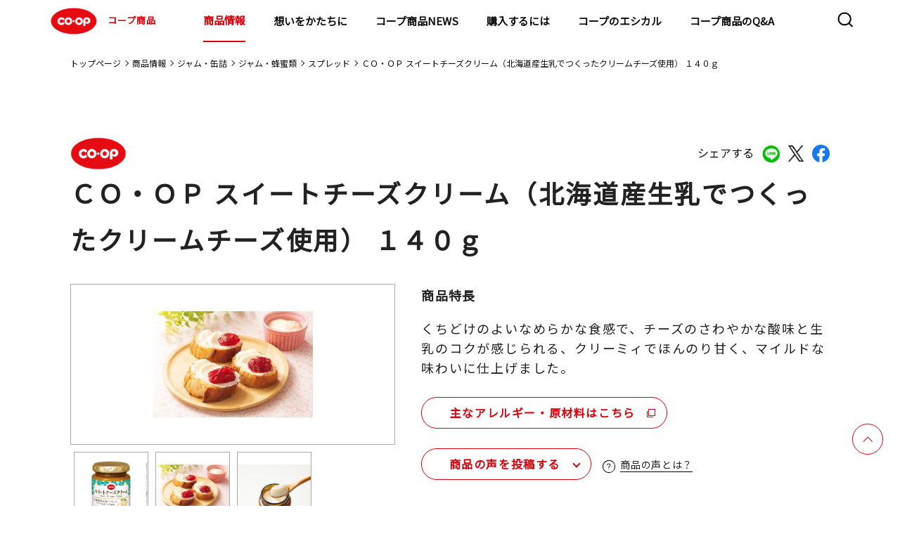

--- FILE ---
content_type: text/html;charset=UTF-8
request_url: https://goods.jccu.coop/lineup/4902220176793.html
body_size: 105198
content:
<!DOCTYPE html>
<html lang="ja">
<head prefix="og: http://ogp.me/ns# fb: http://ogp.me/ns/fb# article: http://ogp.me/ns/article#">
<meta charset="utf-8">
<meta name="viewport" content="width=device-width,initial-scale=1.0">
<meta name="format-detection" content="telephone=no">
<title>ＣＯ・ＯＰ スイートチーズクリーム（北海道産生乳でつくったクリームチーズ使用） １４０ｇ｜商品情報｜コープ商品サイト｜日本生活協同組合連合会</title>
<meta name="description" content="コープ商品サイト(日本生活協同組合連合会)のＣＯ・ＯＰ スイートチーズクリーム（北海道産生乳でつくったクリームチーズ使用） １４０ｇのページです。">
<meta property="og:title" content="ＣＯ・ＯＰ スイートチーズクリーム（北海道産生乳でつくったクリームチーズ使用） １４０ｇ｜商品情報｜コープ商品サイト｜日本生活協同組合連合会">
<meta property="og:type" content="">
<meta property="og:description" content="コープ商品サイト(日本生活協同組合連合会)のＣＯ・ＯＰ スイートチーズクリーム（北海道産生乳でつくったクリームチーズ使用） １４０ｇのページです。">
<meta property="og:image" content="https://goods.jccu.coop/lineup/com-images/00211371.jpg">
<meta property="og:url" content="https://goods.jccu.coop/lineup/4902220176793.html">
<link rel="canonical" href="https://goods.jccu.coop/lineup/4902220176793.html" />
<meta property="og:email" content="">
<link rel="apple-touch-icon" href="https://goods.jccu.coop/img/apple-touch-icon.png">
<link rel="preconnect" href="https://fonts.googleapis.com">
<link rel="preconnect" href="https://fonts.gstatic.com" crossorigin>
<link href="https://fonts.googleapis.com/css2?family=Noto+Sans+JP&family=Poppins&display=swap" rel="stylesheet">
<link rel="stylesheet" href="/css/slick.css">
<link rel="stylesheet" href="/assets/css/common_renewal.css?230317">
<link rel="stylesheet" href="/assets/css/style_renewal.css?230317">
<link rel="stylesheet" href="/assets/css/normalize_renewal.css">
<link rel="stylesheet" href="/assets/css/lineup_detail_renewal.css">
<link rel="stylesheet" href="/assets/css/regular_renewal.css">
<link rel="stylesheet" href="/assets/css/prdnews_renewal.css">
<script type="text/javascript" src="/lineup/mt.js"></script>
</head>
<body >
<!-- Google Tag Manager -->
<noscript><iframe src="//www.googletagmanager.com/ns.html?id=GTM-5GF3PV"
height="0" width="0" style="display:none;visibility:hidden"></iframe></noscript>
<script>(function(w,d,s,l,i){w[l]=w[l]||[];w[l].push({'gtm.start':
new Date().getTime(),event:'gtm.js'});var f=d.getElementsByTagName(s)[0],
j=d.createElement(s),dl=l!='dataLayer'?'&l='+l:'';j.async=true;j.src=
'//www.googletagmanager.com/gtm.js?id='+i+dl;f.parentNode.insertBefore(j,f);
})(window,document,'script','dataLayer','GTM-5GF3PV');</script>
<!-- End Google Tag Manager -->
<!-- Header -->
<header class="l-header">
  <div class="l-header-contents">
    <h1><a href="/"><img src="/assets/images/common/logo_coop.svg" alt="COOP">コープ商品</a></h1>
    <nav class="l-nav">
      <div class="l-nav-contents">
        <ul>
          <li class="hidden-pc"><a href="/" class="arrow theme-black">トップページ</a></li>
          <li class="child-list01">
            <div class="child-wrap">
              <a href="/lineup/" class="child01-txt">商品情報</a>
              <a class="child01 arrow theme-black"></a>
            </div>
			<div class="nav-container">
            <ul class="first-nav">
              <li class="child-list02">
                <div class="child-wrap">
                  <a class="child01-txt">マークから探す</a>
                  <a class="child02 arrow theme-black"></a>
                </div>
				<div class="menu level2">
                <ul>
                  <li class="child-list02"><a href="/lineup/regular/" class="arrow theme-black">基本商品</a></li>
                  <li class="child-list02"><a href="/lineup/sustainable/" class="arrow theme-black">コープサステナブル</a></li>
                  <li class="child-list02"><a href="/lineup/coop_quality/" class="arrow theme-black">コープクオリティ</a></li>
                  <li class="child-list02"><a href="/lineup/kirakirastep/" class="arrow theme-black">きらきらステップ</a></li>
                  <li class="child-list02"><a href="/lineup/kirakirakids/" class="arrow theme-black">きらきらキッズ</a></li>
                  <li class="child-list02"><a href="/lineup/sd/" class="arrow theme-black">特定原材料をつかわない</a></li>
                  <li class="child-list02"><a href="/lineup/healthy_toreru/" class="arrow theme-black">手軽にとれる</a></li>
                  <li class="child-list02"><a href="/lineup/healthy_herasu/" class="arrow theme-black">おいしく減らす</a></li>
                  <li class="child-list02"><a href="/lineup/mottainai/" class="arrow theme-black">もったいないを活かす</a></li>
                  <li class="child-list02"><a href="/lineup/regular_kokusan/" class="arrow theme-black">国産素材</a></li>
                  <li class="child-list02"><a href="/lineup/regular_sanchi/" class="arrow theme-black">産地指定</a></li>
                  <li class="child-list02"><a href="http://www.co-op.ne.jp/cosmetics/" class="arrow theme-black" target="_blank">コープ化粧品<img class="nav-copy" src="/assets/images/common/icon_blank.svg" alt="COOP"></a></li>
                </ul>
				</div>
              </li>
              <li class="child-list02">
                <div class="child-wrap">
                  <a class="child01-txt">マーク別特設サイト</a>
                  <a class="child02 arrow theme-black"></a>
                </div>
				<div class="menu level2">
                <ul>
                  <li class="child-list03"><a href="/kirakira/" class="arrow theme-black">きらきらステップとは</a></li>
                  <li class="child-list03"><a href="/kirakirakids/" class="arrow theme-black">きらきらキッズとは</a></li>
                  <li class="child-list03"><a href="/sd/index.html" class="arrow theme-black">特定原材料を使わないとは</a></li>
                  <li class="child-list03"><a href="/hc/index.html" class="arrow theme-black">ヘルシーコープとは</a></li>
                  <li class="child-list03"><a href="/feature/promise4/coop_quality/index.html" class="arrow theme-black">コープクオリティとは</a></li>
                  <li class="child-list03"><a href="/mtn/" class="arrow theme-black">もったいないを活かす</a></li>
                </ul>
				</div>
              </li>
              <li class="child-list02">
                <div class="child-wrap">
                  <a class="child01-txt">カテゴリから探す</a>
                  <a class="child02 arrow theme-black"></a>
                </div>
				<div class="menu level2">
                <ul>
                          <li class="child-list03 child-list">
                            <div class="child-wrap">
                              <a href="/lineup/category/cat4599" class="child01-txt">野菜・果物</a>
                              <a class="child03 arrow theme-black"></a>
                            </div>
							<div class="menu02 level2">
                              <ul>
                                  <li><a href="/lineup/category/cat4599/cat4928/" class="arrow theme-black">その他野菜・果物</a></li>
                                  <li><a href="/lineup/category/cat4599/cat4823/" class="arrow theme-black">野菜</a></li>
                                  <li><a href="/lineup/category/cat4599/cat4815/" class="arrow theme-black">カット野菜</a></li>
                                  <li><a href="/lineup/category/cat4599/cat4600/" class="arrow theme-black">水煮</a></li>
                              </ul>
							</div>
                          </li>
                          <li class="child-list03 child-list">
                            <div class="child-wrap">
                              <a href="/lineup/category/cat4553" class="child01-txt">粉類・パン・麺類</a>
                              <a class="child03 arrow theme-black"></a>
                            </div>
							<div class="menu02 level2">
                              <ul>
                                  <li><a href="/lineup/category/cat4553/cat4886/" class="arrow theme-black">玄米・麦</a></li>
                                  <li><a href="/lineup/category/cat4553/cat4875/" class="arrow theme-black">ミックス粉</a></li>
                                  <li><a href="/lineup/category/cat4553/cat4866/" class="arrow theme-black">小麦粉</a></li>
                                  <li><a href="/lineup/category/cat4553/cat4844/" class="arrow theme-black">菓子パン・ピザ</a></li>
                                  <li><a href="/lineup/category/cat4553/cat4834/" class="arrow theme-black">ロングライフパン</a></li>
                                  <li><a href="/lineup/category/cat4553/cat4822/" class="arrow theme-black">ロールパン</a></li>
                                  <li><a href="/lineup/category/cat4553/cat4817/" class="arrow theme-black">パン粉</a></li>
                                  <li><a href="/lineup/category/cat4553/cat4803/" class="arrow theme-black">その他粉類</a></li>
                                  <li><a href="/lineup/category/cat4553/cat4767/" class="arrow theme-black">きらきらキッズ</a></li>
                                  <li><a href="/lineup/category/cat4553/cat4744/" class="arrow theme-black">その他穀類</a></li>
                                  <li><a href="/lineup/category/cat4553/cat4730/" class="arrow theme-black">チルドパン</a></li>
                                  <li><a href="/lineup/category/cat4553/cat4566/" class="arrow theme-black">麺類</a></li>
                                  <li><a href="/lineup/category/cat4553/cat4554/" class="arrow theme-black">食パン</a></li>
                              </ul>
							</div>
                          </li>
                          <li class="child-list03 child-list">
                            <div class="child-wrap">
                              <a href="/lineup/category/cat4555" class="child01-txt">調味料</a>
                              <a class="child03 arrow theme-black"></a>
                            </div>
							<div class="menu02 level2">
                              <ul>
                                  <li><a href="/lineup/category/cat4555/cat4908/" class="arrow theme-black">ケチャップ</a></li>
                                  <li><a href="/lineup/category/cat4555/cat4900/" class="arrow theme-black">マヨネーズ類</a></li>
                                  <li><a href="/lineup/category/cat4555/cat4868/" class="arrow theme-black">たれ・調理ソース</a></li>
                                  <li><a href="/lineup/category/cat4555/cat4858/" class="arrow theme-black">その他加工調味料</a></li>
                                  <li><a href="/lineup/category/cat4555/cat4801/" class="arrow theme-black">カレー・シチュー</a></li>
                                  <li><a href="/lineup/category/cat4555/cat4770/" class="arrow theme-black">テーブルソース</a></li>
                                  <li><a href="/lineup/category/cat4555/cat4694/" class="arrow theme-black">香辛料</a></li>
                                  <li><a href="/lineup/category/cat4555/cat4668/" class="arrow theme-black">食用油</a></li>
                                  <li><a href="/lineup/category/cat4555/cat4665/" class="arrow theme-black">つゆ</a></li>
                                  <li><a href="/lineup/category/cat4555/cat4639/" class="arrow theme-black">ブイヨン・コンソメ</a></li>
                                  <li><a href="/lineup/category/cat4555/cat4612/" class="arrow theme-black">ドレッシング</a></li>
                                  <li><a href="/lineup/category/cat4555/cat4561/" class="arrow theme-black">中華調味料</a></li>
                                  <li><a href="/lineup/category/cat4555/cat4556/" class="arrow theme-black">風味調味料</a></li>
                              </ul>
							</div>
                          </li>
                          <li class="child-list03 child-list">
                            <div class="child-wrap">
                              <a href="/lineup/category/cat4547" class="child01-txt">お米・お餅</a>
                              <a class="child03 arrow theme-black"></a>
                            </div>
							<div class="menu02 level2">
                              <ul>
                                  <li><a href="/lineup/category/cat4547/cat4624/" class="arrow theme-black">米</a></li>
                                  <li><a href="/lineup/category/cat4547/cat4564/" class="arrow theme-black">精米</a></li>
                                  <li><a href="/lineup/category/cat4547/cat4548/" class="arrow theme-black">レトルト米飯</a></li>
                              </ul>
							</div>
                          </li>
                          <li class="child-list03 child-list">
                            <div class="child-wrap">
                              <a href="/lineup/category/cat4543" class="child01-txt">牛乳・乳製品</a>
                              <a class="child03 arrow theme-black"></a>
                            </div>
							<div class="menu02 level2">
                              <ul>
                                  <li><a href="/lineup/category/cat4543/cat4850/" class="arrow theme-black">その他牛乳</a></li>
                                  <li><a href="/lineup/category/cat4543/cat4658/" class="arrow theme-black">チーズ</a></li>
                                  <li><a href="/lineup/category/cat4543/cat4654/" class="arrow theme-black">その他乳製品</a></li>
                                  <li><a href="/lineup/category/cat4543/cat4631/" class="arrow theme-black">コンデンスミルク</a></li>
                                  <li><a href="/lineup/category/cat4543/cat4586/" class="arrow theme-black">ヨーグルト</a></li>
                                  <li><a href="/lineup/category/cat4543/cat4563/" class="arrow theme-black">成分無調整牛乳</a></li>
                                  <li><a href="/lineup/category/cat4543/cat4560/" class="arrow theme-black">マーガリン類</a></li>
                                  <li><a href="/lineup/category/cat4543/cat4544/" class="arrow theme-black">バター</a></li>
                              </ul>
							</div>
                          </li>
                          <li class="child-list03 child-list">
                            <div class="child-wrap">
                              <a href="/lineup/category/cat4538" class="child01-txt">即席麺・乾麺</a>
                              <a class="child03 arrow theme-black"></a>
                            </div>
							<div class="menu02 level2">
                              <ul>
                                  <li><a href="/lineup/category/cat4538/cat4883/" class="arrow theme-black">その他乾麺</a></li>
                                  <li><a href="/lineup/category/cat4538/cat4772/" class="arrow theme-black">パスタ</a></li>
                                  <li><a href="/lineup/category/cat4538/cat4707/" class="arrow theme-black">即席カップ麺</a></li>
                                  <li><a href="/lineup/category/cat4538/cat4550/" class="arrow theme-black">うどん・そば・そうめん</a></li>
                                  <li><a href="/lineup/category/cat4538/cat4539/" class="arrow theme-black">即席袋麺</a></li>
                              </ul>
							</div>
                          </li>
                          <li class="child-list03 child-list">
                            <div class="child-wrap">
                              <a href="/lineup/category/cat4526" class="child01-txt">ハム・ソーセージ・他畜産品</a>
                              <a class="child03 arrow theme-black"></a>
                            </div>
							<div class="menu02 level2">
                              <ul>
                                  <li><a href="/lineup/category/cat4526/cat4925/" class="arrow theme-black">サラダチキン</a></li>
                                  <li><a href="/lineup/category/cat4526/cat4885/" class="arrow theme-black">冷凍ベーコン</a></li>
                                  <li><a href="/lineup/category/cat4526/cat4849/" class="arrow theme-black">焼豚</a></li>
                                  <li><a href="/lineup/category/cat4526/cat4839/" class="arrow theme-black">その他畜産品</a></li>
                                  <li><a href="/lineup/category/cat4526/cat4598/" class="arrow theme-black">ベーコン</a></li>
                                  <li><a href="/lineup/category/cat4526/cat4565/" class="arrow theme-black">ハム</a></li>
                                  <li><a href="/lineup/category/cat4526/cat4549/" class="arrow theme-black">ハンバーグ・ミートボール</a></li>
                                  <li><a href="/lineup/category/cat4526/cat4527/" class="arrow theme-black">ソーセージ</a></li>
                              </ul>
							</div>
                          </li>
                          <li class="child-list03 child-list">
                            <div class="child-wrap">
                              <a href="/lineup/category/cat4528" class="child01-txt">乾物</a>
                              <a class="child03 arrow theme-black"></a>
                            </div>
							<div class="menu02 level2">
                              <ul>
                                  <li><a href="/lineup/category/cat4528/cat4862/" class="arrow theme-black">しいたけ</a></li>
                                  <li><a href="/lineup/category/cat4528/cat4806/" class="arrow theme-black">削り節</a></li>
                                  <li><a href="/lineup/category/cat4528/cat4754/" class="arrow theme-black">その他海産乾物</a></li>
                                  <li><a href="/lineup/category/cat4528/cat4724/" class="arrow theme-black">その他農産乾物</a></li>
                                  <li><a href="/lineup/category/cat4528/cat4702/" class="arrow theme-black">海藻乾物</a></li>
                                  <li><a href="/lineup/category/cat4528/cat4646/" class="arrow theme-black">加工乾物</a></li>
                                  <li><a href="/lineup/category/cat4528/cat4608/" class="arrow theme-black">ごま</a></li>
                                  <li><a href="/lineup/category/cat4528/cat4529/" class="arrow theme-black">海苔</a></li>
                              </ul>
							</div>
                          </li>
                          <li class="child-list03 child-list">
                            <div class="child-wrap">
                              <a href="/lineup/category/cat4520" class="child01-txt">スープ・ソース・レトルト品</a>
                              <a class="child03 arrow theme-black"></a>
                            </div>
							<div class="menu02 level2">
                              <ul>
                                  <li><a href="/lineup/category/cat4520/cat4898/" class="arrow theme-black">その他調理食品</a></li>
                                  <li><a href="/lineup/category/cat4520/cat4796/" class="arrow theme-black">和風調理食品</a></li>
                                  <li><a href="/lineup/category/cat4520/cat4780/" class="arrow theme-black">即席スープ</a></li>
                                  <li><a href="/lineup/category/cat4520/cat4682/" class="arrow theme-black">洋風調理食品</a></li>
                                  <li><a href="/lineup/category/cat4520/cat4651/" class="arrow theme-black">パスタソース</a></li>
                                  <li><a href="/lineup/category/cat4520/cat4625/" class="arrow theme-black">中華調理食品</a></li>
                                  <li><a href="/lineup/category/cat4520/cat4532/" class="arrow theme-black">フリーズドライスープ</a></li>
                                  <li><a href="/lineup/category/cat4520/cat4521/" class="arrow theme-black">即席みそ汁</a></li>
                              </ul>
							</div>
                          </li>
                          <li class="child-list03 child-list">
                            <div class="child-wrap">
                              <a href="/lineup/category/cat4516" class="child01-txt">お惣菜</a>
                              <a class="child03 arrow theme-black"></a>
                            </div>
							<div class="menu02 level2">
                              <ul>
                                  <li><a href="/lineup/category/cat4516/cat4762/" class="arrow theme-black">中華惣菜</a></li>
                                  <li><a href="/lineup/category/cat4516/cat4703/" class="arrow theme-black">洋風惣菜</a></li>
                                  <li><a href="/lineup/category/cat4516/cat4517/" class="arrow theme-black">和風惣菜</a></li>
                              </ul>
							</div>
                          </li>
                          <li class="child-list03 child-list">
                            <div class="child-wrap">
                              <a href="/lineup/category/cat4505" class="child01-txt">菓子・アイス</a>
                              <a class="child03 arrow theme-black"></a>
                            </div>
							<div class="menu02 level2">
                              <ul>
                                  <li><a href="/lineup/category/cat4505/cat4747/" class="arrow theme-black">その他菓子</a></li>
                                  <li><a href="/lineup/category/cat4505/cat4726/" class="arrow theme-black">和生菓子</a></li>
                                  <li><a href="/lineup/category/cat4505/cat4715/" class="arrow theme-black">シリアル</a></li>
                                  <li><a href="/lineup/category/cat4505/cat4643/" class="arrow theme-black">洋菓子</a></li>
                                  <li><a href="/lineup/category/cat4505/cat4641/" class="arrow theme-black">チョコレート</a></li>
                                  <li><a href="/lineup/category/cat4505/cat4617/" class="arrow theme-black">洋生菓子</a></li>
                                  <li><a href="/lineup/category/cat4505/cat4590/" class="arrow theme-black">プリン・ゼリー</a></li>
                                  <li><a href="/lineup/category/cat4505/cat4583/" class="arrow theme-black">スナック</a></li>
                                  <li><a href="/lineup/category/cat4505/cat4572/" class="arrow theme-black">冷凍菓子類</a></li>
                                  <li><a href="/lineup/category/cat4505/cat4558/" class="arrow theme-black">珍味</a></li>
                                  <li><a href="/lineup/category/cat4505/cat4530/" class="arrow theme-black">米菓・和菓子</a></li>
                                  <li><a href="/lineup/category/cat4505/cat4506/" class="arrow theme-black">アイスクリーム</a></li>
                              </ul>
							</div>
                          </li>
                          <li class="child-list03 child-list">
                            <div class="child-wrap">
                              <a href="/lineup/category/cat4510" class="child01-txt">冷凍野菜・果実</a>
                              <a class="child03 arrow theme-black"></a>
                            </div>
							<div class="menu02 level2">
                              <ul>
                                  <li><a href="/lineup/category/cat4510/cat4814/" class="arrow theme-black">冷凍果実</a></li>
                                  <li><a href="/lineup/category/cat4510/cat4753/" class="arrow theme-black">ミックス野菜</a></li>
                                  <li><a href="/lineup/category/cat4510/cat4609/" class="arrow theme-black">葉物野菜</a></li>
                                  <li><a href="/lineup/category/cat4510/cat4604/" class="arrow theme-black">豆類</a></li>
                                  <li><a href="/lineup/category/cat4510/cat4579/" class="arrow theme-black">その他冷凍野菜</a></li>
                                  <li><a href="/lineup/category/cat4510/cat4511/" class="arrow theme-black">根菜</a></li>
                              </ul>
							</div>
                          </li>
                          <li class="child-list03 child-list">
                            <div class="child-wrap">
                              <a href="/lineup/category/cat4499" class="child01-txt">飲料</a>
                              <a class="child03 arrow theme-black"></a>
                            </div>
							<div class="menu02 level2">
                              <ul>
                                  <li><a href="/lineup/category/cat4499/cat4629/" class="arrow theme-black">チルド飲料</a></li>
                                  <li><a href="/lineup/category/cat4499/cat4601/" class="arrow theme-black">お茶・コーヒー等</a></li>
                                  <li><a href="/lineup/category/cat4499/cat4514/" class="arrow theme-black">酒</a></li>
                                  <li><a href="/lineup/category/cat4499/cat4500/" class="arrow theme-black">飲みもの</a></li>
                              </ul>
							</div>
                          </li>
                          <li class="child-list03 child-list">
                            <div class="child-wrap">
                              <a href="/lineup/category/cat4490" class="child01-txt">豆腐・納豆・おかず素材</a>
                              <a class="child03 arrow theme-black"></a>
                            </div>
							<div class="menu02 level2">
                              <ul>
                                  <li><a href="/lineup/category/cat4490/cat4927/" class="arrow theme-black">その他たまご惣菜</a></li>
                                  <li><a href="/lineup/category/cat4490/cat4773/" class="arrow theme-black">木綿豆腐</a></li>
                                  <li><a href="/lineup/category/cat4490/cat4749/" class="arrow theme-black">納豆</a></li>
                                  <li><a href="/lineup/category/cat4490/cat4698/" class="arrow theme-black">その他豆腐</a></li>
                                  <li><a href="/lineup/category/cat4490/cat4581/" class="arrow theme-black">こんにゃく</a></li>
                                  <li><a href="/lineup/category/cat4490/cat4568/" class="arrow theme-black">練り物</a></li>
                                  <li><a href="/lineup/category/cat4490/cat4495/" class="arrow theme-black">お漬物</a></li>
                                  <li><a href="/lineup/category/cat4490/cat4491/" class="arrow theme-black">絹豆腐</a></li>
                                  <li><a href="/lineup/category/cat4490/cat4932/" class="arrow theme-black">豆腐</a></li>
                              </ul>
							</div>
                          </li>
                          <li class="child-list03 child-list">
                            <div class="child-wrap">
                              <a href="/lineup/category/cat4492" class="child01-txt">ジャム・缶詰</a>
                              <a class="child03 arrow theme-black"></a>
                            </div>
							<div class="menu02 level2">
                              <ul>
                                  <li><a href="/lineup/category/cat4492/cat4842/" class="arrow theme-black">畜肉缶詰</a></li>
                                  <li><a href="/lineup/category/cat4492/cat4761/" class="arrow theme-black">その他農産缶詰</a></li>
                                  <li><a href="/lineup/category/cat4492/cat4723/" class="arrow theme-black">ツナ缶</a></li>
                                  <li><a href="/lineup/category/cat4492/cat4719/" class="arrow theme-black">魚介缶詰</a></li>
                                  <li><a href="/lineup/category/cat4492/cat4681/" class="arrow theme-black">スイートコーン缶詰</a></li>
                                  <li><a href="/lineup/category/cat4492/cat4621/" class="arrow theme-black">果実缶詰</a></li>
                                  <li><a href="/lineup/category/cat4492/cat4619/" class="arrow theme-black">豆類缶詰</a></li>
                                  <li><a href="/lineup/category/cat4492/cat4597/" class="arrow theme-black">トマト缶詰</a></li>
                                  <li><a href="/lineup/category/cat4492/cat4570/" class="arrow theme-black">ひじき缶詰</a></li>
                                  <li><a href="/lineup/category/cat4492/cat4493/" class="arrow theme-black">ジャム・蜂蜜類</a></li>
                              </ul>
							</div>
                          </li>
                          <li class="child-list03 child-list">
                            <div class="child-wrap">
                              <a href="/lineup/category/cat4486" class="child01-txt">おさかな</a>
                              <a class="child03 arrow theme-black"></a>
                            </div>
							<div class="menu02 level2">
                              <ul>
                                  <li><a href="/lineup/category/cat4486/cat4781/" class="arrow theme-black">まぐろ・かつお</a></li>
                                  <li><a href="/lineup/category/cat4486/cat4758/" class="arrow theme-black">その他おさかな</a></li>
                                  <li><a href="/lineup/category/cat4486/cat4737/" class="arrow theme-black">さけ・ます</a></li>
                                  <li><a href="/lineup/category/cat4486/cat4685/" class="arrow theme-black">貝類</a></li>
                                  <li><a href="/lineup/category/cat4486/cat4660/" class="arrow theme-black">魚卵</a></li>
                                  <li><a href="/lineup/category/cat4486/cat4627/" class="arrow theme-black">その他水産</a></li>
                                  <li><a href="/lineup/category/cat4486/cat4584/" class="arrow theme-black">さば</a></li>
                                  <li><a href="/lineup/category/cat4486/cat4576/" class="arrow theme-black">海藻類</a></li>
                                  <li><a href="/lineup/category/cat4486/cat4562/" class="arrow theme-black">あじ</a></li>
                                  <li><a href="/lineup/category/cat4486/cat4551/" class="arrow theme-black">うなぎ</a></li>
                                  <li><a href="/lineup/category/cat4486/cat4540/" class="arrow theme-black">えび・いか・たこ</a></li>
                                  <li><a href="/lineup/category/cat4486/cat4513/" class="arrow theme-black">小魚・丸干</a></li>
                                  <li><a href="/lineup/category/cat4486/cat4487/" class="arrow theme-black">いわし</a></li>
                                  <li><a href="/lineup/category/cat4486/cat4930/" class="arrow theme-black">ミールキット</a></li>
                              </ul>
							</div>
                          </li>
                          <li class="child-list03 child-list">
                            <div class="child-wrap">
                              <a href="/lineup/category/cat4479" class="child01-txt">基礎調味料</a>
                              <a class="child03 arrow theme-black"></a>
                            </div>
							<div class="menu02 level2">
                              <ul>
                                  <li><a href="/lineup/category/cat4479/cat4661/" class="arrow theme-black">みそ</a></li>
                                  <li><a href="/lineup/category/cat4479/cat4649/" class="arrow theme-black">みりん風・料理酒</a></li>
                                  <li><a href="/lineup/category/cat4479/cat4614/" class="arrow theme-black">砂糖・塩</a></li>
                                  <li><a href="/lineup/category/cat4479/cat4524/" class="arrow theme-black">食酢</a></li>
                                  <li><a href="/lineup/category/cat4479/cat4480/" class="arrow theme-black">しょうゆ</a></li>
                              </ul>
							</div>
                          </li>
                          <li class="child-list03 child-list">
                            <div class="child-wrap">
                              <a href="/lineup/category/cat4474" class="child01-txt">冷凍食品</a>
                              <a class="child03 arrow theme-black"></a>
                            </div>
							<div class="menu02 level2">
                              <ul>
                                  <li><a href="/lineup/category/cat4474/cat4882/" class="arrow theme-black">きらきらキッズ</a></li>
                                  <li><a href="/lineup/category/cat4474/cat4869/" class="arrow theme-black">氷</a></li>
                                  <li><a href="/lineup/category/cat4474/cat4859/" class="arrow theme-black">冷凍洋風惣菜</a></li>
                                  <li><a href="/lineup/category/cat4474/cat4797/" class="arrow theme-black">冷凍弁当</a></li>
                                  <li><a href="/lineup/category/cat4474/cat4790/" class="arrow theme-black">から揚げ・ナゲット</a></li>
                                  <li><a href="/lineup/category/cat4474/cat4756/" class="arrow theme-black">きらきらステップ</a></li>
                                  <li><a href="/lineup/category/cat4474/cat4741/" class="arrow theme-black">その他畜産惣菜</a></li>
                                  <li><a href="/lineup/category/cat4474/cat4679/" class="arrow theme-black">冷凍米飯</a></li>
                                  <li><a href="/lineup/category/cat4474/cat4676/" class="arrow theme-black">冷凍カツ</a></li>
                                  <li><a href="/lineup/category/cat4474/cat4656/" class="arrow theme-black">冷凍麺類</a></li>
                                  <li><a href="/lineup/category/cat4474/cat4637/" class="arrow theme-black">冷凍フライ</a></li>
                                  <li><a href="/lineup/category/cat4474/cat4632/" class="arrow theme-black">冷凍和風惣菜</a></li>
                                  <li><a href="/lineup/category/cat4474/cat4595/" class="arrow theme-black">ミールキット</a></li>
                                  <li><a href="/lineup/category/cat4474/cat4593/" class="arrow theme-black">冷凍中華惣菜</a></li>
                                  <li><a href="/lineup/category/cat4474/cat4574/" class="arrow theme-black">冷凍ハンバーグ・ミートボール</a></li>
                                  <li><a href="/lineup/category/cat4474/cat4536/" class="arrow theme-black">スナック</a></li>
                                  <li><a href="/lineup/category/cat4474/cat4503/" class="arrow theme-black">精肉加工品</a></li>
                                  <li><a href="/lineup/category/cat4474/cat4485/" class="arrow theme-black">冷凍丼の具</a></li>
                                  <li><a href="/lineup/category/cat4474/cat4475/" class="arrow theme-black">やきとり・チキンソテー</a></li>
                              </ul>
							</div>
                          </li>
                          <li class="child-list03 child-list">
                            <div class="child-wrap">
                              <a href="/lineup/category/cat4471" class="child01-txt">化粧品</a>
                              <a class="child03 arrow theme-black"></a>
                            </div>
							<div class="menu02 level2">
                              <ul>
                                  <li><a href="/lineup/category/cat4471/cat4738/" class="arrow theme-black">ヘアケア</a></li>
                                  <li><a href="/lineup/category/cat4471/cat4709/" class="arrow theme-black">メンズコスメ</a></li>
                                  <li><a href="/lineup/category/cat4471/cat4662/" class="arrow theme-black">オーラルケア</a></li>
                                  <li><a href="/lineup/category/cat4471/cat4533/" class="arrow theme-black">メイクアップ</a></li>
                                  <li><a href="/lineup/category/cat4471/cat4483/" class="arrow theme-black">ボディケア</a></li>
                                  <li><a href="/lineup/category/cat4471/cat4472/" class="arrow theme-black">スキンケア</a></li>
                              </ul>
							</div>
                          </li>
                          <li class="child-list03 child-list">
                            <div class="child-wrap">
                              <a href="/lineup/category/cat4469" class="child01-txt">日用雑貨</a>
                              <a class="child03 arrow theme-black"></a>
                            </div>
							<div class="menu02 level2">
                              <ul>
                                  <li><a href="/lineup/category/cat4469/cat4915/" class="arrow theme-black">キッチンペーパー</a></li>
                                  <li><a href="/lineup/category/cat4469/cat4788/" class="arrow theme-black">紙衛生品</a></li>
                                  <li><a href="/lineup/category/cat4469/cat4740/" class="arrow theme-black">掃除用品</a></li>
                                  <li><a href="/lineup/category/cat4469/cat4732/" class="arrow theme-black">ティッシュ</a></li>
                                  <li><a href="/lineup/category/cat4469/cat4708/" class="arrow theme-black">その他消耗雑貨</a></li>
                                  <li><a href="/lineup/category/cat4469/cat4688/" class="arrow theme-black">おむつ</a></li>
                                  <li><a href="/lineup/category/cat4469/cat4670/" class="arrow theme-black">ペット用品</a></li>
                                  <li><a href="/lineup/category/cat4469/cat4616/" class="arrow theme-black">殺虫・防虫剤</a></li>
                                  <li><a href="/lineup/category/cat4469/cat4508/" class="arrow theme-black">トイレットペーパー</a></li>
                                  <li><a href="/lineup/category/cat4469/cat4488/" class="arrow theme-black">衣料洗剤</a></li>
                                  <li><a href="/lineup/category/cat4469/cat4481/" class="arrow theme-black">台所消耗品</a></li>
                                  <li><a href="/lineup/category/cat4469/cat4477/" class="arrow theme-black">洗剤</a></li>
                                  <li><a href="/lineup/category/cat4469/cat4470/" class="arrow theme-black">その他日用品</a></li>
                              </ul>
							</div>
                          </li>
                </ul>
				</div>
              </li>
              <li class="child-list02"><a href="/feature/promise3/okome_tanbou/" class="arrow theme-black">コープのお米探訪</a></li>
              <li class="child-list02"><a href="http://mdinfo.jccu.coop/bb/" class="arrow theme-black" target="_blank">食品情報検索サイト<img class="nav-copy" src="/assets/images/common/icon_blank.svg" alt="COOP"></a></li>
              <li class="child-list02"><a href="http://household.jccu.coop/bb/" class="arrow theme-black" target="_blank">日用品情報検索サイト<img class="nav-copy" src="/assets/images/common/icon_blank.svg" alt="COOP"></a></li>
            </ul>
           </div>
          </li>
          <li class="child-list01">
            <div class="child-wrap">
                <a href="/brandmsg/" tabindex="-1" class="child01-txt">想いをかたちに</a>
                <a class="child01 arrow theme-black"></a>
            </div>
            <div class="nav-container">
                <ul class="first-nav">
                    <li class="child-list02"><a href="/5promises/" class="arrow theme-black">5つの約束</a></li>
                    <li class="child-list02"><a href="/ourfuture/" class="arrow theme-black">めざす未来</a></li>
                </ul>
            </div>
        </li>
        <li><a href="/prdnews/" class="arrow theme-black">コープ商品NEWS</a></li>
          <li><a href="/buy/" onclick="dataLayer.push({'event':'goodsjccp_ga_click','ga_event_act':'click','ga_event_cat':'Buy_Header'});" class="arrow theme-black">購入するには</a></li>
        <li class="child-list01">
            <div class="child-wrap">
              <a href="/ethical/" class="child01-txt">コープのエシカル</a>
              <a class="child01 arrow theme-black"></a>
            </div>
			      <div class="nav-container">
              <ul class="first-nav">
                <li class="child-list02"><a href="/ethical/sustainable.html" class="arrow theme-black">コープサステナブルとは</a></li>
                <li class="child-list02">
                  <div class="child-wrap">
                    <a class="child01-txt">認証マーク</a>
                    <a class="child02 arrow theme-black"></a>
                  </div>
                  <div class="menu level2">
                    <ul>
<li class="child-list03"><a href="/ethical/msc/" class="arrow theme-black">MSC認証</a></li>
<li class="child-list03"><a href="/ethical/asc/" class="arrow theme-black">ASC認証</a></li>
<li class="child-list03"><a href="/ethical/bap/" class="arrow theme-black">BAP認証</a></li>
<li class="child-list03"><a href="/ethical/mel/" class="arrow theme-black">MEL認証</a></li>
<li class="child-list03"><a href="/ethical/rfm/" class="arrow theme-black">RFM認証</a></li>
<li class="child-list03"><a href="/ethical/fsc/" class="arrow theme-black">FSC&reg;認証</a></li>
<li class="child-list03"><a href="/ethical/rspo/" class="arrow theme-black">RSPO認証</a></li>
<li class="child-list03"><a href="/ethical/rainforest/" class="arrow theme-black">レインフォレスト・アライアンス認証</a></li>
<li class="child-list03"><a href="/ethical/ecomark/" class="arrow theme-black">エコマーク</a></li>
<li class="child-list03"><a href="/ethical/fairtrade/" class="arrow theme-black">フェアトレード認証</a></li>
<li class="child-list03"><a href="/ethical/jas/" class="arrow theme-black">有機JAS認証</a></li>
<li class="child-list03"><a href="/ethical/ggn/" class="arrow theme-black">GGNラベル</a></li>
</ul>
                  </div>
                </li>
                <li class="child-list02">
                  <div class="child-wrap">
                    <a class="child01-txt">商品マーク</a>
                    <a class="child02 arrow theme-black"></a>
                  </div>
				          <div class="menu level2">
                    <ul>
                      <li class="child-list03"><a href="/ethical/kokusan/" class="arrow theme-black">国産素材</a></li>
                      <li class="child-list03"><a href="/ethical/sanchi/" class="arrow theme-black">産地指定</a></li>
                      <li class="child-list03"><a href="/mtn/" class="arrow theme-black">もったいないを活かす</a></li>
                    </ul>
				          </div>
                </li>
                <li class="child-list02">
                  <div class="child-wrap">
                    <a class="child01-txt">社会貢献活動</a>
                    <a class="child02 arrow theme-black"></a>
                  </div>
				          <div class="menu level2">
                    <ul>
                      <li class="child-list03"><a href="/ethical/soho-ebi/" class="arrow theme-black">エビ養殖業改善プロジェクト</a></li>
                      <li class="child-list03"><a href="/ethical/borneo/" class="arrow theme-black">コープの洗剤環境寄付キャンペーン</a></li>
                      <li class="child-list03"><a href="/ethical/pinkribbon/" class="arrow theme-black">ピンクリボン運動</a></li>
                      <li class="child-list03"><a href="/ethical/para_nordic_skiing/" class="arrow theme-black">パラノルディックスキー応援キャンペーン</a></li>
                      <li class="child-list03"><a href="/ethical/redcup/" class="arrow theme-black">ＣＯ・ＯＰ×レッドカップキャンペーン</a></li>
                      <li class="child-list03"><a href="/ethical/school/" class="arrow theme-black">コアノンスマイルスクールプロジェクト</a></li>
                      <li class="child-list03"><a href="/ethical/smilegreen/" class="arrow theme-black">スマイルグリーンプロジェクト</a></li>
                    </ul>
			            </div>
                </li>
                <li class="child-list02"><a href="/ethical/plastics/" class="arrow theme-black">プラスチック問題とコープ商品の取り組み</a></li>
                <li class="child-list02"><a href="/report-plastic/" class="arrow theme-black">コープのエシカルNEWS</a></li>
              </ul>
		        </div>
          </li>
          <li class="hidden-pc"><a href="/history/" class="arrow theme-black">コープ商品のあゆみ</a></li>
          <li class="hidden-pc"><a href="/quality/" class="arrow theme-black">品質保証の取り組み</a></li>
          <li class="hidden-pc"><a href="/allergy/" class="arrow theme-black">アレルギー表示について</a></li>
          <li><a href="/inquiry/faq/" class="arrow theme-black">コープ商品のQ&A</a></li>
          <li class="hidden-pc"><a href="/inquiry/" class="arrow theme-black">お問い合わせ</a></li>
          <li class="hidden-pc"><a href="/sitemap/" class="arrow theme-black">サイトマップ</a></li>
        </ul>
        <div class="l-nav-banner">
          <a href="/report-plastic/" class="l-nav-banner__link">
            <img class="l-nav-banner__img" src="/assets/images/banner_1005x414.jpg" alt="コープ商品 プラスチック環境対応レポート 毎月グラフ更新!!">
          </a>
        </div>
          <form action="/search/" method="get" class="l-nav-search">
            <input type="text" value="" name="q" id="gbsearch" placeholder="キーワードを入力">       
            <button></button>
            <input type="submit" value="" name="submit" id="submit">
          </form>
      </div>
      <div class="hidden-pc">
        <!-- SNSエリア -->
        <section class="l-sns">
        <a href="/socialmedia/" class="btn arrow btn-more"><span>コープ商品の</span>公式アカウント一覧</a>
        </section>
        <!-- SNSエリア -->
                <!-- Footer 外部リンク -->
        <ul class="l-footer-links">
          <li><a href="https://jccu.coop/" target="_blank"><img src="/assets/images/common/logo_seikyo.png" alt="COOP 日本生協連"></a></li>
          <li><a href="https://jccu.coop/policy/" target="_blank">サイトのご利用方法</a></li>
          <li><a href="https://jccu.coop/privacy/" target="_blank">個人情報保護について</a></li>
        </ul>
        <!-- Footer 外部リンク -->
      </div>
    </nav>
    <div class="l-header-humberger">
      <span></span>
      <span></span>
      <span></span>
    </div>
  </div>
</header>
<!-- End Header -->
<!-- breadcrumbs -->
<div class="breadcrumbs-wrap">
  <ul id="breadcrumbs" class="l-breadlists">
    <li><a href="/">トップページ</a></li>
  <li><a href="/lineup/">商品情報</a></li>
  <li><a href="/lineup/category/cat4492/">ジャム・缶詰</a></li>
  <li><a href="/lineup/category/cat4492/cat4493/">ジャム・蜂蜜類</a></li>
  <li><a href="/lineup/category/cat4492/cat4493/cat4502/">スプレッド</a></li>
<li>ＣＯ・ＯＰ スイートチーズクリーム（北海道産生乳でつくったクリームチーズ使用） １４０ｇ</li>
  </ul>
</div>
<!-- / breadcrumbs -->
<article>
<!-- 商品特徴 -->
  <section class="l-lineupdetail l-drypack">
    <div class="l-inner">
    <div class="l-heading">
      <div class="link-contents">
        <div class="link-contents-box l-inner">
                    <div class="logo">
              <a href="/lineup/regular/index.html"><img src="/img/logo_coop_202.png" alt="レギュラー" class="logo-img"></a>
              </div>
          <ul class="social-links d-flex social-links-right">
            <li>シェアする</li>
            <li>
              <a href="https://social-plugins.line.me/lineit/share?url=https%3A%2F%2Fgoods.jccu.coop/lineup/4902220176793.html" onclick="dataLayer.push({'event':'goodsjccp_ga_click','ga_event_act':'SNS','ga_event_cat':'SNS_LINE'});" target="_blank">
                <img src="/assets/images/lineup_detail/icon_line.png" alt="line">
              </a>
            </li>
            <li>
              <a href="https://twitter.com/share?url=https%3A%2F%2Fgoods.jccu.coop/lineup/4902220176793.html&text=%EF%BC%A3%EF%BC%AF%E3%83%BB%EF%BC%AF%EF%BC%B0%20%E3%82%B9%E3%82%A4%E3%83%BC%E3%83%88%E3%83%81%E3%83%BC%E3%82%BA%E3%82%AF%E3%83%AA%E3%83%BC%E3%83%A0%EF%BC%88%E5%8C%97%E6%B5%B7%E9%81%93%E7%94%A3%E7%94%9F%E4%B9%B3%E3%81%A7%E3%81%A4%E3%81%8F%E3%81%A3%E3%81%9F%E3%82%AF%E3%83%AA%E3%83%BC%E3%83%A0%E3%83%81%E3%83%BC%E3%82%BA%E4%BD%BF%E7%94%A8%EF%BC%89%20%EF%BC%91%EF%BC%94%EF%BC%90%EF%BD%87%EF%BD%9C%E5%95%86%E5%93%81%E6%83%85%E5%A0%B1%EF%BD%9C%E3%82%B3%E3%83%BC%E3%83%97%E5%95%86%E5%93%81%E3%82%B5%E3%82%A4%E3%83%88%EF%BD%9C%E6%97%A5%E6%9C%AC%E7%94%9F%E6%B4%BB%E5%8D%94%E5%90%8C%E7%B5%84%E5%90%88%E9%80%A3%E5%90%88%E4%BC%9A" onclick="dataLayer.push({'event':'goodsjccp_ga_click','ga_event_act':'SNS','ga_event_cat':'SNS_Twitter'});" target="_blank">
                <img style="width: 22px;" src="/assets/images/lineup_detail/icon_x.png" alt="X">
              </a>
            </li>
            <li class="sns_facebook">
              <a href="https://www.facebook.com/share.php?u=https%3A%2F%2Fgoods.jccu.coop/lineup/4902220176793.html" onclick="dataLayer.push({'event':'goodsjccp_ga_click','ga_event_act':'SNS','ga_event_cat':'SNS_FaceBook'});" target="_blank">
                <img src="/assets/images/lineup_detail/icon_facebook.png" alt="facebook">
              </a>
            </li>
          </ul>
        </div>
      </div>
      <h1 class="ttl">ＣＯ・ＯＰ スイートチーズクリーム（北海道産生乳でつくったクリームチーズ使用） １４０ｇ</h1>
  </div>
      <div class="l-drypack-contents l-lineupdetail-contents">
        <div class="l-drypack-contents__img l-lineupdetail-contents__img">
          <ul class="lineup-slider slider-for">
          <li><img src="/lineup/com-images/00211371.jpg" alt=""></li>
            <li><img src="/lineup/com-images/00211245.jpg" alt="cuisine"></li>
            <li><img src="/lineup/com-images/00211605.jpg" alt="dishup"></li>
        </ul>
          <ul class="lineup-slider slider-nav slidernav_lineup">
            <li><img src="/lineup/com-images/00211371.jpg" alt="パッケージイメージ"></li>
            <li><img src="/lineup/com-images/00211245.jpg" alt="cuisine"></li>
            <li><img src="/lineup/com-images/00211605.jpg" alt="dishup"></li>
          </ul>
        </div>
        <div class="l-drypack-contents__txt l-lineupdetail-contents__txt">
          <h3>商品特長</h3>
<p class="txt">くちどけのよいなめらかな食感で、チーズのさわやかな酸味と生乳のコクが感じられる、クリーミィでほんのり甘く、マイルドな味わいに仕上げました。</p>
                <a href="https://mdinfo.jccu.coop/bb/shohindetail/4902220176793/" class="btn mark btn-more" target="_blank">主なアレルギー・原材料はこちら</a>
          <div class="l-drypack-contents__txt-btn">
            <a href="#l-feedback" class="btn btn-more arrowdown">商品の声を投稿する</a>
            <div class="show-modal" data-modal="modal">
              <p><span>商品の声とは？</span></p>
            </div>
          </div>
          <p class="txt-02">
            コープ商品の取り扱いは各地域の生協によって異なります。詳しくはお近くの生協にお問い合わせ下さい。<br>ご家庭に保管されていることを考慮し、販売終了後、約半年は情報を公開しています。</p>
                      <div class="link link-01">
              <a href="/allergy/"><span>コープ商品(食品)のアレルギー表示についてはこちら</span></a>
            </div>
          <p class="txt-date">この商品情報は2025年12月21日時点のものです。</p>
          <div id="modal" class="modal">
            <div class="l-inner modal-content">
              <div class="modal-box">
                <h3>商品の声とは？</h3>
                <p>コープ商品は、日々の商品開発や改善を皆様から寄せられた商品の『声』をもとに行っております。商品へのご要望やご意見をぜひお寄せください。</p>
                <p class="txt-red">
                  商品に関するお問い合わせは「商品の『声』」ではお受けできません。また、いただいた声に対しては、直接返答させていただくことができないため、商品についてお気づきの点や返答が必要な内容につきましては、ご利用の生協または日本生協連組合員サービスセンター（以下より）までご連絡ください。
                </p>
                <span class="modal-close"></span>
                <a href="/inquiry/" class="btn arrow btn-more">コープ商品に関するお問合せ先について</a>
              </div>
            </div>
          </div>
        </div>
      </div>
    </div>
  </section>
  <!-- 商品特徴 -->
<!-- レシピエリア -->
   <section class="l-lineupdetail l-recipe">
<div class="l-inner">
<h2 class="ttl-common">CO・OPスイートチーズクリームを使ったレシピ</h2>
<h3 class="recipe-ttl">エッグタルト風チーズパイ</h3>
<div class="l-recipe-contents l-lineupdetail-contents">
<div class="l-recipe-contents__img l-lineupdetail-contents__img product-img"><span class="mt-enclosure mt-enclosure-image" style="display: inline;"><img alt="" src="/lineup/cms_images/4902220176793_s1.jpg" width="400" height="248" class="mt-image-none" /></span></div>
<div class="l-recipe-contents__txt l-lineupdetail-contents__txt">
<h4>【材料（マフィン型4個分）】</h4>
<ul class="dot-list recipedot-list">
<li>CO・OPスイートチーズクリーム…60g</li>
<li>卵…1個</li>
<li>冷凍パイシート…1枚</li>
</ul>
<h4>【作り方】</h4>
<ul class="h-list recipehlist-list">
<li>冷凍パイシートは解凍し麺棒で伸ばして、フォークで穴を開ける。これを4等分し、マフィン型に敷き詰める。</li>
<li>ボウルにCO・OPスイートチーズクリームを入れかきまぜなめらかにする。</li>
<li>②に溶き卵を入れ、混ぜ合わせる。</li>
<li>③を①に流し込む。</li>
<li>200度に予熱したオーブンで25分焼く。</li>
</ul>
</div>
</div>
<p class="recipe-txt">チーズクリームの量を増やせばさらにチーズ感がアップします。</p>
<p>レシピ提供：ソントン株式会社</p>
<h3 class="recipe-ttl">ドライフルーツとナッツのチーズススプレッド</h3>
<div class="l-recipe-contents l-lineupdetail-contents">
<div class="l-recipe-contents__img l-lineupdetail-contents__img product-img"><span class="mt-enclosure mt-enclosure-image" style="display: inline;"><img alt="" src="/lineup/cms_images/4902220176793_s2.jpg" width="400" height="248" class="mt-image-none" /></span></div>
<div class="l-recipe-contents__txt l-lineupdetail-contents__txt">
<h4>【材料（クラッカー10枚分）】</h4>
<ul class="dot-list recipedot-list">
<li>CO・OPスイートチーズクリーム…50g</li>
<li>ドライフルーツミックス…10g</li>
<li>素焼きミックスナッツ…10g</li>
</ul>
<h4>【作り方】</h4>
<ul class="h-list recipehlist-list">
<li>CO・OPスイートチーズクリームにドライフルーツミックスと砕いたミックスナッツを混ぜる。</li>
<li>お好みの量をクラッカーにのせる。</li>
</ul>
</div>
</div>
<p class="recipe-txt">バケットや他のパンにも合います。</p>
<p>レシピ提供：ソントン株式会社</p>
</div>
</section>
<section class="l-lineupdetail l-recipe">
<div class="l-inner">
<h3 class="recipe-ttl">チーズプリン</h3>
<div class="l-recipe-contents l-lineupdetail-contents">
<div class="l-recipe-contents__img l-lineupdetail-contents__img product-img"><span class="mt-enclosure mt-enclosure-image" style="display: inline;"><img alt="" src="/lineup/cms_images/4902220176793_s3.jpg" width="400" height="248" class="mt-image-none" /></span></div>
<div class="l-recipe-contents__txt l-lineupdetail-contents__txt">
<h4>【材料（2～3人分）】</h4>
<ul class="dot-list recipedot-list">
<li>CO・OPスイートチーズクリーム…80g</li>
<li>牛乳…150ml</li>
<li>ゼラチン…1g</li>
</ul>
<h4>【作り方】</h4>
<ul class="h-list recipehlist-list">
<li>鍋にCO・OPスイートチーズクリーム、牛乳を入れ、ひと煮立ちさせる。</li>
<li>ゼラチンを入れ溶かす。</li>
<li>プリンカップに②を流し入れ、冷蔵庫で冷やし固める。</li>
</ul>
</div>
</div>
<p class="recipe-txt">お好みでフルーツをのせたり、ジャムを混ぜてもおいしいです。</p>
<p>レシピ提供：ソントン株式会社</p>
<h3 class="recipe-ttl">チーズ蒸しパン</h3>
<div class="l-recipe-contents l-lineupdetail-contents">
<div class="l-recipe-contents__img l-lineupdetail-contents__img product-img"><span class="mt-enclosure mt-enclosure-image" style="display: inline;"><img alt="" src="/lineup/cms_images/4902220176793_s4.jpg" width="400" height="248" class="mt-image-none" /></span></div>
<div class="l-recipe-contents__txt l-lineupdetail-contents__txt">
<h4>【材料（マフィン型4個分）】</h4>
<ul class="dot-list recipedot-list">
<li>CO・OPスイートチーズクリーム…100g</li>
<li>溶き卵…1個</li>
<li>ホットケーキミックス…100g</li>
<li>牛乳…50ml</li>
</ul>
<h4>【作り方】</h4>
<ul class="h-list recipehlist-list">
<li>CO・OPスイートチーズクリームをボウルにいれ泡立て器で混ぜ、クリーム状にする。</li>
<li>溶き卵、牛乳を加え混ぜ合わせ、全体がよく混ざったらホットケーキミックスを加え、粉気がなくなるまで混ぜ合わせる。</li>
<li>マフィン型に流し入れ、500Wの電子レンジで4分加熱する。</li>
</ul>
</div>
</div>
<p class="recipe-txt"></p>
<p>レシピ提供：ソントン株式会社</p>
</div>
</section>
<section class="l-lineupdetail l-recipe">
<div class="l-inner">
<h3 class="recipe-ttl">デザートチーズピザ</h3>
<div class="l-recipe-contents l-lineupdetail-contents">
<div class="l-recipe-contents__img l-lineupdetail-contents__img product-img"><span class="mt-enclosure mt-enclosure-image" style="display: inline;"><img alt="" src="/lineup/cms_images/4902220176793_s5.jpg" width="400" height="248" class="mt-image-none" /></span></div>
<div class="l-recipe-contents__txt l-lineupdetail-contents__txt">
<h4>【材料（4枚分）】</h4>
<ul class="dot-list recipedot-list">
<li>CO・OPスイートチーズクリーム…20g</li>
<li>餃子の皮…4枚</li>
<li>お好みでナッツやフルーツなど…適量</li>
</ul>
<h4>【作り方】</h4>
<ul class="h-list recipehlist-list">
<li>餃子の皮に、CO・OPスイートチーズクリームを5gずつ塗る。</li>
<li>お好みでナッツやフルーツをのせる。</li>
<li>オーブントースターで餃子の皮に焼き色が付くまで焼く。</li>
</ul>
</div>
</div>
<p class="recipe-txt">スイートチーズクリームが溶けて垂れる可能性があるので、外側1cm程残して塗ってください。</p>
<p>レシピ提供：ソントン株式会社</p>
</div>
</section>
<!-- /レシピエリア -->
<!-- コープ商品を購入するには -->
<section class="l-regular-prds">
   <div class="l-regular-prds-contents">
      <a href="/buy/" onclick="dataLayer.push({'event':'goodsjccp_ga_click','ga_event_act':'ジャム・缶詰','ga_event_cat':'Goods_レギュラー'});" class="btn arrow btn-more btn-detail">コープ商品を購入するには</a>
   </div>
</section>
<!-- コープ商品を購入するには -->
<!-- みんなの声 -->
<div class="iteminfo voice">
      <div class="comment_wrap">
         <div class="comment accbox">
                  <form method="post" action="/cgi-bin/mt/mt-comments.cgi" name="comments_form" id="comments-form" onsubmit="return mtCommentOnSubmit(this)">
                     <input type="hidden" name="static" value="1" />
                     <input type="hidden" name="entry_id" value="78975" />
                     <input type="hidden" name="__lang" value="ja" />
                     <input type="hidden" name="parent_id" value="" id="comment-parent-id" />
                     <input type="hidden" name="armor" value="1" />
                     <input type="hidden" name="preview" value="" />
                     <input type="hidden" name="sid" value="" />
                     <input type="hidden" name="blog_id" value="14" />
                     <input type="hidden" name="customfield_beacon" value="1" id="customfield_beacon" />
                     <!-- 商品への声はこちらから -->
                     <section id="l-feedback" class="l-lineupdetail l-feedback">
                        <div class="l-inner">
                           <h2 class="ttl-common">商品への『声』はこちらから</h2>
                           <p class="l-feedback-txt">コープ商品は、皆様から寄せられた商品への『声』をもとに商品開発や改善を行っています。<br class="pc-br">ぜひ、コープ商品への『声』をお寄せください。<br>
                              商品の使用方法や商品情報、お気づきの点や<b>返答が必要なお問い合わせ</b>は<br class="pc-br">
   <a href="/inquiry/#inquiry-contact-section" class="link">こちら</a>までご連絡ください</p>
                           <ul class="l-feedback-btn">
                                    <div class="l-feedback-voice">
                                       <p>例えばこんな商品の声が<br class="hidden-pc">寄せられています</p>
                                    </div>
                                    <li>
                                                                                 <img src="/assets/images/lineup_detail/icon_girl.png" alt="女性">
                                       <p>以前購入して、とても美味しかったのですが、最近取り扱いがありません。<br />
一人でこっそり楽しもうとしていましたが、主人にも一口くれと言われてあげたところ、とても気に入っていました。<br />
すぐになくなってしまい、とても悲しいです。<br />
また買いたいです。よろしくお願いします。</p>
                                    </li>
                                    <li>
                                                                                 <img src="/assets/images/lineup_detail/icon_girl.png" alt="女性">
                                       <p>以前購入して、とても美味しかったのですが、最近取り扱いがありません。また買いたいです。よろしくお願いします。</p>
                                    </li>
                                    <li>
                                                                                 <img src="/assets/images/lineup_detail/icon_girl.png" alt="女性">
                                       <p>トドックで試しに購入したらとても美味しかった。帯広の店舗を探したけど見当たらなく、フリーダイヤルで次回の企画はないか訪ねた処、今の所予定無いと言われた。<br />
是非トドックでまた企画してほしいです。</p>
                                    </li>
                                    <p class="comment_more"><a href="" class="arr"><span>もっと見る</span></a></p>
                           </ul>
                           <div class="l-feedback-contents">
                              <p class="l-feedback-txt02 hidden-pc">こちらのコーナーではお問い合わせにお答えできません。 <br>商品へのご質問などは、
                                 <a class="link" href="/inquiry/">こちら</a>からお問い合わせください。<br>※投稿内容を選択いただけると、下記ボタンから送信が出来ます。<br>※投稿いただいた声は無償で二次利用することがあります。詳細は<a class="link" target="_blank" href="https://jccu.coop/policy/">著作権について</a>をご覧ください。
                              </p>
                              <div class="l-feedback-contents__box-ipt l-feedback-contents__box-ipt01">
                                 <label class="label-txt">投稿内容を選択</label>
                                 <div class="ipt-select">
                                    <select id="select_box" name="customfield_comment_content" class="l-feedback-contents-dropdown">
                                       <option value="投稿内容を選択する">投稿内容を選択する</option>
                                       <option value="おいしかった/よかった">おいしかった/よかった（返答不要）</option>
                                       <option value="おいしくなかった/よくなかった">おいしくなかった/よくなかった（返答不要）</option>
                                       <option value="商品への改善案">商品への改善案（返答不要）</option>
                                       <option value="商品についてのお問い合わせ">商品についてのお問い合わせ</option>
                                       <option value="商品の購入に関するお問い合わせ">商品の購入に関するお問い合わせ</option>
                                    </select>
                                 </div>
                              </div>
                              <div id="opt1" class="hide">
                                 <div class="l-feedback-contents__box">
                                    <div class="l-feedback-contents__box-right">
                                       <div class="l-feedback-contents__box-ipt">
                                          <label class="label-txt">性別</label>
                                          <div class="radio-box">
                                             <span>
                                             <input type="radio" class="radio" id="radio1" name="customfield_comment_gender" value="男性">
                                             <label for="radio1">男性</label>
                                             </span>
                                             <span>
                                             <input type="radio" class="radio" id="radio2" name="customfield_comment_gender" value="女性">
                                             <label for="radio2">女性</label>
                                             </span>
                                          </div>
                                       </div>
                                       <div class="l-feedback-contents__box-ipt">
                                          <label class="label-txt">年代</label>
                                          <div class="ipt-select">
                                             <select id="customfield_comment_age" name="customfield_comment_age" class="l-feedback-contents-dropdown">
                                                <option value="">選択してください</option>
                                                <option value="10代">10代</option>
                                                <option value="20代">20代</option>
                                                <option value="30代">30代</option>
                                                <option value="40代">40代</option>
                                                <option value="50代">50代</option>
                                                <option value="60代">60代</option>
                                                <option value="70代以上">70代以上</option>
                                             </select>
                                          </div>
                                       </div>
                                       <div class="l-feedback-contents__box-ipt">
                                          <label class="label-txt">加入生協</label>
                                          <div class="ipt-select">
                                             <select id="customfield_comment_join" name="customfield_comment_join" class="l-feedback-contents-dropdown">
                                                <option value="">選択してください</option>
                                                <optgroup label="北海道・東北地方">
                                                   <option value="コープさっぽろ">コープさっぽろ</option>
                                                   <option value="コープあおもり">コープあおもり</option>
                                                   <option value="青森県民生協">青森県民生協</option>
                                                   <option value="いわて生協">いわて生協</option>
                                                   <option value="コープあきた">コープあきた</option>
                                                   <option value="生協共立社">生協共立社</option>
                                                   <option value="みやぎ生協">みやぎ生協</option>
                                                   <option value="コープふくしま">コープふくしま</option>
                                                   <option value="コープあいづ">コープあいづ</option>
                                                   <!--<option value="福島県南生協">福島県南生協</option>-->
                                                   <!--<option value="福島県南生協">福島県南生協</option>-->
                                                   <option value="パルシステム福島">パルシステム福島</option>
                                                </optgroup>
                                                <optgroup label="関東・甲信越地方">
                                                   <option value="いばらきコープ">いばらきコープ</option>
                                                   <option value="とちぎコープ">とちぎコープ</option>
                                                   <option value="コープぐんま">コープぐんま</option>
                                                   <option value="パルシステム群馬">パルシステム群馬</option>
                                                   <option value="パルシステム茨城栃木">パルシステム茨城栃木</option>
                                                   <option value="パルシステム埼玉">パルシステム埼玉</option>
                                                   <option value="パルシステム千葉">パルシステム千葉</option>
                                                   <option value="コープみらい">コープみらい</option>
                                                   <option value="パルシステム東京">パルシステム東京</option>
                                                   <option value="東都生協">東都生協</option>
                                                   <option value="ユーコープ　（神奈川・山梨エリア）">ユーコープ　（神奈川・山梨エリア）</option>
                                                   <option value="うらがＣＯ‐ＯＰ">うらがＣＯ‐ＯＰ</option>
                                                   <option value="海員生協">海員生協</option>
                                                   <option value="富士フイルム生協">富士フイルム生協</option>
                                                   <option value="パルシステム神奈川">パルシステム神奈川</option>
                                                   <option value="パルシステム山梨">パルシステム山梨</option>
                                                   <option value="コープながの">コープながの</option>
                                                   <!--<option value="コープにいがた">コープにいがた</option>-->
                                                   <!--<option value="コープクルコ">コープクルコ</option>-->
                                                   <option value="コープデリにいがた">コープデリにいがた</option>
                                                   <option value="パルシステム新潟ときめき">パルシステム新潟ときめき</option>
                                                </optgroup>
                                                <optgroup label="東海・北陸地方">
                                                   <option value="ユーコープ　（静岡エリア）">ユーコープ　（静岡エリア）</option>
                                                   <option value="パルシステム静岡">パルシステム静岡</option>
                                                   <option value="とやま生協">とやま生協</option>
                                                   <option value="コープいしかわ">コープいしかわ</option>
                                                   <option value="福井県民生協">福井県民生協</option>
                                                   <option value="コープぎふ">コープぎふ</option>
                                                   <option value="コープあいち">コープあいち</option>
                                                   <option value="コープみえ">コープみえ</option>
                                                </optgroup>
                                                <optgroup label="近畿地方">
                                                   <option value="コープしが">コープしが</option>
                                                   <option value="京都生協">京都生協</option>
                                                   <option value="ならコープ">ならコープ</option>
                                                   <option value="大阪よどがわ市民生協">大阪よどがわ市民生協</option>
                                                   <option value="おおさかパルコープ">おおさかパルコープ</option>
                                                   <option value="大阪いずみ市民生協">大阪いずみ市民生協</option>
                                                   <option value="わかやま市民生協">わかやま市民生協</option>
                                                   <option value="コープこうべ">コープこうべ</option>
                                                </optgroup>
                                                <optgroup label="中国・四国地方">
                                                   <option value="鳥取県生協">鳥取県生協</option>
                                                   <option value="生協しまね">生協しまね</option>
                                                   <option value="おかやまコープ">おかやまコープ</option>
                                                   <option value="生協ひろしま">生協ひろしま</option>
                                                   <option value="コープやまぐち">コープやまぐち</option>
                                                   <option value="とくしま生協">とくしま生協</option>
                                                   <option value="コープかがわ">コープかがわ</option>
                                                   <option value="コープえひめ">コープえひめ</option>
                                                   <option value="こうち生協">こうち生協</option>
                                                </optgroup>
                                                <optgroup label="九州・沖縄地方">
                                                   <option value="エフコープ">エフコープ</option>
                                                   <option value="コープさが生協">コープさが生協</option>
                                                   <option value="ララコープ">ララコープ</option>
                                                   <option value="生協くまもと">生協くまもと</option>
                                                   <option value="コープおおいた">コープおおいた</option>
                                                   <option value="コープみやざき">コープみやざき</option>
                                                   <option value="生協コープかごしま">生協コープかごしま</option>
                                                   <option value="コープおきなわ">コープおきなわ</option>
                                                </optgroup>
                                                <optgroup label="その他">
                                                   <option value="その他">その他</option>
                                                </optgroup>
                                             </select>
                                          </div>
                                       </div>
                                    </div>
                                    <div class="l-feedback-contents__box-left">
                                       <p class="label-txt hidden-pc">※絵文字の使用は避けてください。<br>（絵文字を入力されますと正常に送信されない可能性があります。）</p>
                                       <textarea id="comment-text" name="text" maxlength="1000" id="message" class="ipt-textarea"
                                          placeholder="商品の声を記入してください。" onfocus="mtCommentFormOnFocus()"></textarea>
                                    </div>
                                 </div>
                                 <p class="l-feedback-txt02 hidden-sp">※こちらのコーナーではお問い合わせにお答えできません。 商品へのご質問などは、<a href="/inquiry/"
                                    class="link">こちら</a>からお問い合わせください。<br>※投稿内容を選択いただけると、下記ボタンから送信が出来ます。<br>※投稿いただいた声は無償で二次利用することがあります。詳細は<a class="link" target="_blank" href="https://jccu.coop/policy/">著作権について</a>をご覧ください。</p>
                              <button type="submit" name="post" id="comment-submit" class="btn arrow btn-more">この内容で送信する</button>
                              </div>
                              <div id="商品についてのお問い合わせ" class="l-feedback-contents__box01 l-feedback-contents__box02 hide">
                                 <p class="txt-03">こちらの「商品への『声』」に投稿いただいた内容についてご返答はできないため、コープ商品に関してご返信やご返答が必要なお気づきの点や、商品の使用方法・商品情報のお問い合わせは、日本生協連組合員サービスセンターまたはご利用の生協へお問い合わせください。</p>
                                 <a href="/inquiry/" class="btn arrow btn-more" target="_blank">コープ商品に関するお問い合わせ</a>
                              </div>
                              <div id="商品の購入に関するお問い合わせ" class="l-feedback-contents__box01 hide">
                                 <p class="txt-03">こちらの「商品への『声』」に投稿いただいた内容についてご返答はできないため、コープ商品に関してご返信やご返答が必要なお気づきの点や、商品の使用方法・商品情報のお問い合わせは、日本生協連組合員サービスセンターまたはご利用の生協へお問い合わせください。</p>
                                 <a href="https://jccu.coop/coopmap/" class="btn mark btn-more" target="_blank">お近くの生協を探す</a>
                              </div>
                           </div>
                        </div>
                     </section>
                  </form>
                  <!-- 商品への声はこちらから -->
         </div>
   </div><!-- /.comment_wrap -->
</div>
<!-- /みんなの声 -->
  <!-- その他の商品 -->
  <section class="l-regular-prds">
    <div class="l-regular-prds-contents">
      <h2>その他の商品</h2>
      <div class="l-regular-prds-contents-show">
      <a href="/lineup/4902220256280.html">
      <span>
       <img src="/lineup/com-images/00234415.jpg" alt="ＣＯ・ＯＰ ホイップピーナッツクリーム（ピーナッツ粒入り） １３０ｇ">
       <!-- 89674 -->
      </span>
      <p class="l-regular-prds-contents-txt">ＣＯ・ＯＰ ホイップピーナッツクリーム（ピーナッツ粒入り） １３０ｇ<!-- 2025/12/21 07:20:03 --></p>
     </a>
      <a href="/lineup/4902220236879.html">
      <span>
       <img src="/lineup/com-images/00226429.jpg" alt="ＣＯ・ＯＰ いちご＆ホワイトチョコホイップクリーム １００ｇ">
       <!-- 88565 -->
      </span>
      <p class="l-regular-prds-contents-txt">ＣＯ・ＯＰ いちご＆ホワイトチョコホイップクリーム １００ｇ<!-- 2025/12/21 07:20:03 --></p>
     </a>
      <a href="/lineup/4902220176793.html">
      <span>
       <img src="/lineup/com-images/00211371.jpg" alt="ＣＯ・ＯＰ スイートチーズクリーム（北海道産生乳でつくったクリームチーズ使用） １４０ｇ">
       <!-- 78975 -->
      </span>
      <p class="l-regular-prds-contents-txt">ＣＯ・ＯＰ スイートチーズクリーム（北海道産生乳でつくったクリームチーズ使用） １４０ｇ<!-- 2025/12/21 07:20:03 --></p>
     </a>
      <a href="/lineup/4902220178254.html">
      <span>
       <img src="/lineup/com-images/00231641.jpg" alt="ＣＯ・ＯＰ ピスタチオクリーム（ピスタチオ粒入り） １３０ｇ">
       <!-- 78904 -->
      </span>
      <p class="l-regular-prds-contents-txt">ＣＯ・ＯＰ ピスタチオクリーム（ピスタチオ粒入り） １３０ｇ<!-- 2025/12/21 07:20:03 --></p>
     </a>
      </div>
      <a href="/lineup/category/cat4492/cat4493/cat4502/" class="btn btn-more-news arrow">一覧を見る</a>
    </div>
  </section>
  <!-- /その他の商品 -->
  <!-- 最新コープ商品NEWS -->
  <section class="l-regular-prds">
    <div class="l-regular-prds-contents">
      <h2>最新コープ商品NEWS</h2>
      <div class="l-regular-prds-contents-show">
<div class="l-prd-news-contents l-prd-news-2ndcontents">
  <a href="/prdnews/20260120_cheese55.html" class="l-prd-news-contents-2nditem">
      <img class="l-prd-news-contents-item__img" src="/prdnews/cms_images/202601slicecheese.jpg" alt="2025年で誕生55周年！ＣＯ・ＯＰ スライスチーズシリーズ">
    <p class="l-prd-news-contents-item__category">取り組み</p>
    <div class="l-prd-news-contents-item-warp">
      <p class="l-prd-news-contents-item-warp__text">2025年で誕生55周年！ＣＯ・ＯＰ スライスチーズシリーズ<!-- 2026/01/20 15:40:56 --></p>
    </div>
    <span class="l-prd-news-contents-item__more">続きを読む</span>
  </a>
  <a href="/prdnews/20260107_post-107.html" class="l-prd-news-contents-2nditem">
      <img class="l-prd-news-contents-item__img" src="/prdnews/cms_images/202601-renewal-01.jpg" alt="組合員の声に応えてリニューアル！">
    <p class="l-prd-news-contents-item__category">声から開発</p>
    <div class="l-prd-news-contents-item-warp">
      <p class="l-prd-news-contents-item-warp__text">組合員の声に応えてリニューアル！<!-- 2026/01/07 12:33:45 --></p>
    </div>
    <span class="l-prd-news-contents-item__more">続きを読む</span>
  </a>
  <a href="/prdnews/20260109_unagi.html" class="l-prd-news-contents-2nditem">
      <img class="l-prd-news-contents-item__img" src="/prdnews/cms_images/202601-unagi.jpg" alt="うなぎの養殖池に行ってみたら、まさかのビニールハウスだった！">
    <p class="l-prd-news-contents-item__category">取り組み</p>
    <div class="l-prd-news-contents-item-warp">
      <p class="l-prd-news-contents-item-warp__text">うなぎの養殖池に行ってみたら、まさかのビニールハウスだった！<!-- 2026/01/09 12:29:28 --></p>
    </div>
    <span class="l-prd-news-contents-item__more">続きを読む</span>
  </a>
  <a href="/prdnews/20251223_post-106.html" class="l-prd-news-contents-2nditem">
      <img class="l-prd-news-contents-item__img" src="/prdnews/cms_images/20251219mv.jpg" alt="おすすめ新商品">
    <p class="l-prd-news-contents-item__category">新商品</p>
    <div class="l-prd-news-contents-item-warp">
      <p class="l-prd-news-contents-item-warp__text">おすすめ新商品<!-- 2025/12/23 16:48:49 --></p>
    </div>
    <span class="l-prd-news-contents-item__more">続きを読む</span>
  </a>
</div>
      </div>
      <a href="/prdnews/" class="btn btn-more-news arrow">一覧を見る</a>
    </div>
  </section>
<!-- /最新コープ商品NEWS -->
  <section class="l-regualar-search l-lineup-prds">
    <div class="l-product-info-contents">
  <!-- キーワードで探す -->
  <div class="l-search-form l-lineup-prds-form">
    <h2>キーワードで探す</h2>
    <form action="/search/search_products.html" method="get" class="lineup_prd">
      <div class="keyword"><input type="text" value="" id="q" name="q" placeholder="調べたい商品の名前や、キーワードで検索できます。"></div>
      <input type="submit" name="submit">
    </form>
  </div>
  <!-- キーワードで探す -->
  <!-- マークから探す -->
  <div class="l-search-mark">
    <h2>マークから探す</h2>
    <p class="l-explain-text l-lineup-prds-explain">商品のコンセプトや特徴をわかりやすく表示、気になる情報はマークで見やすくしました。以下のマークが目印です。</p>
    <a href="/lineup/regular/">
      <picture>
        <source media="(min-width:769px)" srcset="/assets/images/bnr_coop.png">
        <source media="(max-width:768px)" srcset="/assets/images/bnr_coop_sp.png">
        <img src="/assets/images/bnr_coop.png" alt="COOP 「ふだんのくらし」を応援する商品">
      </picture>
    </a>
    <ul class="column-2">
      <li>
        <a href="/lineup/sustainable/">
          <picture>
            <source media="(min-width:769px)" srcset="/assets/images/bnr_sustainable.png">
            <source media="(max-width:768px)" srcset="/assets/images/bnr_sustainable_sp.png">
            <img src="/assets/images/bnr_sustainable.png" alt="コープサステナブル 環境や社会に配慮した主原料を使った商品">
          </picture>
        </a>
      </li>
      <li>
        <a href="/lineup/coop_quality/">
          <picture>
            <source media="(min-width:769px)" srcset="/assets/images/bnr_quality.png">
            <source media="(max-width:768px)" srcset="/assets/images/bnr_quality_sp.png">
            <img src="/assets/images/bnr_quality.png" alt="コープクオリティ 素材・原料・産地へのこだわりの基準をクリアした商品">
          </picture>
        </a>
      </li>
    </ul>
    <ul class="column-3">
      <li>
        <a href="/lineup/kirakirastep/">
          <picture>
            <source media="(min-width:769px)" srcset="/assets/images/bnr_step.png">
            <source media="(max-width:768px)" srcset="/assets/images/bnr_step_sp.png">
            <img src="/assets/images/bnr_step.png" alt="きらきらステップ 5ヵ月～3歳ごろの子育てを応援する商品">
          </picture>
        </a>
      </li>
      <li>
        <a href="/lineup/kirakirakids/">
          <picture>
            <source media="(min-width:769px)" srcset="/assets/images/bnr_kids.png">
            <source media="(max-width:768px)" srcset="/assets/images/bnr_kids_sp.png">
            <img src="/assets/images/bnr_kids.png" alt="きらきらキッズ 3歳～6歳ごろの子育てを応援する商品">
          </picture>
        </a>
      </li>
      <li>
        <a href="/lineup/sd/">
          <picture>
            <source media="(min-width:769px)" srcset="/assets/images/bnr_smiledish.png">
            <source media="(max-width:768px)" srcset="/assets/images/bnr_smiledish_sp.png">
            <img src="/assets/images/bnr_smiledish.png" alt="SMILE DISH 「特定原材料」を使わずに開発した商品">
          </picture>
        </a>
      </li>
    </ul>
    <div class="l-search-mark-eco l-search-mark-eco__flex">
      <dl>
        <dd>
          <a href="/lineup/mottainai/">
            <picture>
              <source media="(min-width:769px)" srcset="/assets/images/bnr_mtn01.png">
              <source media="(max-width:768px)" srcset="/assets/images/bnr_mtn01_sp.png">
              <img src="/assets/images/bnr_mtn01.png" alt="もったいないを活かす">
            </picture>
          </a>
          <a href="/lineup/healthy_toreru/">
            <picture>
              <source media="(min-width:769px)" srcset="/assets/images/bnr_healthy01.png">
              <source media="(max-width:768px)" srcset="/assets/images/bnr_healthy01_sp.png">
              <img src="/assets/images/bnr_healthy01.png" alt="手軽にとれる">
            </picture>
          </a>
          <a href="/lineup/healthy_herasu/">
            <picture>
              <source media="(min-width:769px)" srcset="/assets/images/bnr_healthy02.png">
              <source media="(max-width:768px)" srcset="/assets/images/bnr_healthy02_sp.png">
              <img src="/assets/images/bnr_healthy02.png" alt="おいしく減らす">
            </picture>
          </a>
          <a href="/lineup/regular_kokusan/">
            <picture>
              <source media="(min-width:769px)" srcset="/assets/images/bnr_environment01.png">
              <source media="(max-width:768px)" srcset="/assets/images/bnr_environment01_sp.png">
              <img src="/assets/images/bnr_environment01.png" alt="国産素材">
            </picture>
          </a>
          <a href="/lineup/regular_sanchi/">
            <picture>
              <source media="(min-width:769px)" srcset="/assets/images/bnr_environment02.png">
              <source media="(max-width:768px)" srcset="/assets/images/bnr_environment02_sp.png">
              <img src="/assets/images/bnr_environment02.png" alt="産地指定">
            </picture>
          </a>
        </dd>
      </dl>
    </div>
    <a href="https://www.co-op.ne.jp/cosmetics/" target="_blank">
      <picture>
        <source media="(min-width:769px)" srcset="/assets/images/bnr_cosmetic.png">
        <source media="(max-width:768px)" srcset="/assets/images/bnr_cosmetic_sp.png">
        <img src="/assets/images/bnr_cosmetic.png" alt="コープ化粧品 あなたの声と、キレイを創る">
      </picture>
    </a>
  </div>
  <!-- /マークから探す -->
  <!-- 商品カテゴリから探す -->
<div class="l-search-category">
<h2>商品カテゴリから探す</h2>
<ul>
    <li>
      <a href="/lineup/category/cat4599/" class="arrow theme-black">野菜・果物</a>
    </li>
    <li>
      <a href="/lineup/category/cat4553/" class="arrow theme-black">粉類・パン・麺類</a>
    </li>
    <li>
      <a href="/lineup/category/cat4555/" class="arrow theme-black">調味料</a>
    </li>
    <li>
      <a href="/lineup/category/cat4547/" class="arrow theme-black">お米・お餅</a>
    </li>
    <li>
      <a href="/lineup/category/cat4543/" class="arrow theme-black">牛乳・乳製品</a>
    </li>
    <li>
      <a href="/lineup/category/cat4538/" class="arrow theme-black">即席麺・乾麺</a>
    </li>
    <li>
      <a href="/lineup/category/cat4526/" class="arrow theme-black">ハム・ソーセージ・他畜産品</a>
    </li>
    <li>
      <a href="/lineup/category/cat4528/" class="arrow theme-black">乾物</a>
    </li>
    <li>
      <a href="/lineup/category/cat4520/" class="arrow theme-black">スープ・ソース・レトルト品</a>
    </li>
    <li>
      <a href="/lineup/category/cat4516/" class="arrow theme-black">お惣菜</a>
    </li>
    <li>
      <a href="/lineup/category/cat4505/" class="arrow theme-black">菓子・アイス</a>
    </li>
    <li>
      <a href="/lineup/category/cat4510/" class="arrow theme-black">冷凍野菜・果実</a>
    </li>
    <li>
      <a href="/lineup/category/cat4499/" class="arrow theme-black">飲料</a>
    </li>
    <li>
      <a href="/lineup/category/cat4490/" class="arrow theme-black">豆腐・納豆・おかず素材</a>
    </li>
    <li>
      <a href="/lineup/category/cat4492/" class="arrow theme-black">ジャム・缶詰</a>
    </li>
    <li>
      <a href="/lineup/category/cat4486/" class="arrow theme-black">おさかな</a>
    </li>
    <li>
      <a href="/lineup/category/cat4479/" class="arrow theme-black">基礎調味料</a>
    </li>
    <li>
      <a href="/lineup/category/cat4474/" class="arrow theme-black">冷凍食品</a>
    </li>
    <li>
      <a href="/lineup/category/cat4471/" class="arrow theme-black">化粧品</a>
    </li>
    <li>
      <a href="/lineup/category/cat4469/" class="arrow theme-black">日用雑貨</a>
    </li>
</ul>
</div>
<!-- /商品カテゴリから探す -->
</div>
  </section>
  <!-- コープ商品検索サイト -->
<section class="l-lineup-search">
  <div class="l-lineup-search-site">
    <div class="l-lineup-search-site-prds">
      <h2>コープ商品検索サイト</h2>
      <div class="l-lineup-search-site-prds-products">
        <div class="l-lineup-search-site-prds-products-content">
          <a class="" href="https://mdinfo.jccu.coop/bb/" target="_blank">
            <picture>
              <source media="(min-width:769px)" srcset="/assets/images/lineupsearch/bnr_meat.png">
              <source media="(max-width:768px)" srcset="/assets/images/lineupsearch/bnr_meat_sp.png">
              <img src="/assets/images/lineupsearch/bnr_meat.png" alt="コープ商品（食品）情報検索">
            </picture>
          </a>
          <p>原材料の産地やアレルギー物質、栄養成分や食品添加物の情報について確認できます。</p>
        </div>
        <div class="l-lineup-search-site-prds-products-content">
          <a class="" href="https://household.jccu.coop/bb/" target="_blank">
            <picture>
              <source media="(min-width:769px)" srcset="/assets/images/lineupsearch/bnr_products.png">
              <source media="(max-width:768px)" srcset="/assets/images/lineupsearch/bnr_products_sp.png">
              <img src="/assets/images/lineupsearch/bnr_products.png" alt="コープ商品（日用品）情報">
            </picture>
          </a>
          <p>日用品の詳しい情報について確認できます。</p>
        </div>
      </div>
    </div>
  </div>
  <div class="l-lineup-search-about">
    <div class="l-lineup-search-about-contents">
      <a href="/quality/">
        <picture>
          <source media="(min-width:769px)" srcset="/assets/images/lineupsearch/bnr_about_quality.png">
          <source media="(max-width:768px)" srcset="/assets/images/lineupsearch/bnr_about_quality_sp.png">
          <img src="/assets/images/lineupsearch/bnr_about_quality.png" alt="コープ商品の品質について コープ商品の品質管理やアレルギー表示についてご説明します">
        </picture>
      </a>
      <a href="/feature/promise3/okome_tanbou/">
        <picture>
          <source media="(min-width:769px)" srcset="/assets/images/lineupsearch/bnr_rice.png">
          <source media="(max-width:768px)" srcset="/assets/images/lineupsearch/bnr_rice_sp.png">
          <img src="/assets/images/lineupsearch/bnr_rice.png" alt="コープのお米探訪 お米の節減対象農薬使用状況をご確認いただけます">
        </picture>
      </a>
    </div>
  </div>
</section>
<!-- コープ商品検索サイト -->
  <!-- コープ商品についてもっと知る -->
<section class="l-learn-more">
  <div class="l-learn-more-contents l-special-bnr-contents-banner">
    <h2>コープ商品について<br class="sp-br" />もっと知る</h2>
    <ul>
      <li>
      <a href="/5promises/">
          <picture>
          <source media="(min-width:769px)" srcset="/assets/images/faq/learn_more01.png">
          <source media="(max-width:768px)" srcset="/assets/images/faq/learn_more01_sp.png">
          <img src="/assets/images/faq/learn_more01.png" alt="コープ商品の5つの約束">
          </picture>
        </a>
      </li>
      <li>
      <a href="/ethical/">
          <picture>
          <source media="(min-width:769px)" srcset="/assets/images/faq/learn_more03.png">
          <source media="(max-width:768px)" srcset="/assets/images/faq/learn_more03_sp.png">
          <img src="/assets/images/faq/learn_more03.png" alt="コープ商品のエシカル">
          </picture>
        </a>
      </li>
      <li>
      <a href="/buy/" onclick="dataLayer.push({'event':'goodsjccp_ga_click','ga_event_act':'click','ga_event_cat':'Buy_Footer'});">
          <picture>
          <source media="(min-width:769px)" srcset="/assets/images/faq/learn_more02.png">
          <source media="(max-width:768px)" srcset="/assets/images/faq/learn_more02_sp.png">
          <img src="/assets/images/faq/learn_more02.png" alt="コープ商品を購入するには">
          </picture>
        </a>
      </li>
    </ul>
  </div>
</section>
<!-- コープ商品についてもっと知る -->
  <!-- SNSエリア -->
<section class="l-sns">
<a href="/socialmedia/" class="btn arrow btn-more"><span>コープ商品の</span>公式アカウント一覧</a>
</section>
<!-- SNSエリア -->
</article>
<!-- Footer -->
<footer class="l-footer">
  <div class="l-footer-contents">
    <div class="l-footer-contents-left">
      <a href="/" class="arrow theme-black hidden-pc">トップページ</a>
      <a href="/lineup/" class="arrow theme-black">商品情報</a>
      <div class="l-footer-contents-left-detail">
        <ul>
          <li><a href="/lineup/regular/">基本商品</a></li>
          <li><a href="/lineup/coop_quality/">コープクオリティ</a></li>
          <li><a href="/lineup/kirakirastep/">きらきらステップ</a></li>
          <li><a href="/lineup/kirakirakids/">きらきらキッズ</a></li>
          <li><a href="/lineup/sd/">特定原材料をつかわない</a></li>
        </ul>
        <ul>
          <li><a href="/lineup/sustainable/">コープサステナブル</a></li>
          <li><a href="/lineup/healthy_toreru/">手軽にとれる</a></li>
          <li><a href="/lineup/healthy_herasu/">おいしく減らす</a></li>
          <li><a href="/lineup/mottainai/">もったいないを活かす</a></li>
          <li><a href="/lineup/regular_kokusan/">国産素材</a></li>
          <li><a href="/lineup/regular_sanchi/">産地指定</a></li>
        </ul>
      </div>
    </div>
    <div class="l-footer-contents-right">
      <ul>
        <li><a href="/brandmsg/" class="arrow theme-black">想いをかたちに</a></li>
        <li class="line"><a href="/5promises/" class="arrow theme-black">5つの約束</a></li>
        <li class="line"><a href="/ourfuture/" class="arrow theme-black">めざす未来</a></li>
        <li><a href="/prdnews/" class="arrow theme-black">コープ商品NEWS</a></li>
        <li><a href="/buy/" class="arrow theme-black">購入するには</a></li>
        <li><a href="/ethical/" class="arrow theme-black">コープのエシカル</a></li>
      </ul>
      <ul>
        <li><a href="/history/" class="arrow theme-black">コープ商品のあゆみ</a></li>
        <li><a href="/quality/" class="arrow theme-black">品質保証の取り組み</a></li>
        <li><a href="/allergy/" class="arrow theme-black">アレルギー表示について</a></li>
        <li><a href="/inquiry/faq/" class="arrow theme-black">コープ商品のQ&A</a></li>
        <li><a href="/inquiry/" class="arrow theme-black">お問い合わせ</a></li>
        <li><a href="/sitemap/" class="arrow theme-black">サイトマップ</a></li>
      </ul>
    </div>
  </div>
  <!-- Footer 外部リンク -->
<ul class="l-footer-links">
<li><a href="https://jccu.coop/" target="_blank"><img src="/assets/images/common/logo_seikyo.png" alt="COOP 日本生協連"></a></li>
<li><a href="https://jccu.coop/policy/" target="_blank">サイトのご利用方法</a></li>
<li><a href="https://jccu.coop/privacy/" target="_blank">個人情報保護について</a></li>
</ul>
<!-- Footer 外部リンク -->
  <small>Copyright 日本生活協同組合連合会 All rights reserved.</small>
</footer>
<!-- /Footer -->
<!-- ページトップへ戻る -->
<a href="#" class="l-page-top"></a>
<!-- ページトップへ戻る -->
<script src="https://code.jquery.com/jquery-3.6.0.min.js"
  integrity="sha256-/xUj+3OJU5yExlq6GSYGSHk7tPXikynS7ogEvDej/m4=" crossorigin="anonymous"></script>
<script src="/assets/js/common.js"></script>
<script src="/assets/js/regular.js"></script>
<script type="text/javascript" src="//cdn.jsdelivr.net/npm/slick-carousel@1.8.1/slick/slick.min.js"></script>
<script src="/assets/js/lineup_detail.js"></script>
<script>
$(function () {
  const handle = $('.header-info-title-handle');
  const content = $('.header-info-area-block');
  const STORAGE_KEY = 'closedImportantInfoEntryId';
  // 現在の最上部のお知らせのIDを取得
  const currentFirstEntryId = $('.header-info-item:first').data('entry');
  const closedEntryId = localStorage.getItem(STORAGE_KEY);
  // 保存されたIDと現在の最上部のIDが一致する場合のみ、アコーディオンを閉じた状態にする
  // それ以外（初めてのアクセス、お知らせが更新された場合など）は、デフォルトで開く
  if (closedEntryId && closedEntryId === String(currentFirstEntryId)) {
    // 閉じた状態から開始
  } else {
    // デフォルトの開いた状態にする
    handle.addClass('active');
    content.addClass('open');
    // お知らせが更新された場合など、古いキーは不要なので削除
    localStorage.removeItem(STORAGE_KEY);
  }
  handle.click(function () {
    if (handle.hasClass('active')) {
      handle.removeClass('active');
      content.removeClass('open');
      localStorage.setItem(STORAGE_KEY, String(currentFirstEntryId));
    } else {
      handle.addClass('active');
      content.addClass('open');
      localStorage.removeItem(STORAGE_KEY);
    }
  });
});
</script>
</body>
</html>


--- FILE ---
content_type: text/css
request_url: https://goods.jccu.coop/assets/css/style_renewal.css?230317
body_size: 43354
content:
@charset "UTF-8";
html {
  font-size: 62.5%;
}
body {
  line-height: 1.6;
  padding-top: 7px;
  color: #111;
  font-family: "Noto Sans JP", "游ゴシック体", YuGothic, "游ゴシック Medium", "Yu Gothic Medium", "游ゴシック",
    "Yu Gothic", "ヒラギノ角ゴ Pro W3", "Hiragino Kaku Gothic Pro", "メイリオ", Meiryo, Osaka, "ＭＳ Ｐゴシック",
    sans-serif;
  font-size: 1.6rem;
  -webkit-font-smoothing: antialiased;
  -moz-osx-font-smoothing: grayscale;
  -webkit-text-size-adjust: 100%;
}
body * {
  -webkit-box-sizing: border-box;
  box-sizing: border-box;
}
body.is-active {
  margin-top: -30px;
  padding-top: 90px;
}
@media screen and (max-width: 1110px) {
  body.is-active {
    padding-top: 85px;
  }
}
@media screen and (max-width: 900px) {
  body.is-active {
    padding-top: 82px;
  }
}
@media screen and (max-width: 768px) {
  body.is-active {
    margin-top: -3px;
    padding-top: 65px;
  }
}
a {
  color: #111;
}
a:hover {
  opacity: 0.7;
}
img {
  vertical-align: middle;
}
::after,
::before {
  pointer-events: none;
}
button {
  padding: 0;
  border: none;
  background-color: transparent;
  outline: 0;
  cursor: pointer;
  -webkit-appearance: none;
  -moz-appearance: none;
  appearance: none;
}
article {
  overflow: hidden;
}
section {
  margin-bottom: 65px;
}
form {
  position: relative;
}
input {
  width: 100%;
  padding: 16px 15px;
  border: 1px solid #aaa;
  background-color: #fff;
  font-size: 1.4rem;
  border-radius: 4px;
}
input::-webkit-input-placeholder {
  color: #aaa;
}
input:-moz-placeholder {
  color: #aaa;
  opacity: 1;
}
input::-moz-placeholder {
  color: #aaa;
  opacity: 1;
}
input:-ms-input-placeholder {
  color: #aaa;
}
input[type="text"]:focus {
  outline: 0;
}
.mt-5 {
  margin-top: -5px !important;
}
.mb-5 {
  margin-bottom: -5px !important;
}
.ml-5 {
  margin-left: -5px !important;
}
.mr-5 {
  margin-right: -5px !important;
}
.my-5 {
  margin-top: -5px !important;
  margin-bottom: -5px !important;
}
.mx-5 {
  margin-right: -5px !important;
  margin-left: -5px !important;
}
.mt-10 {
  margin-top: -10px !important;
}
.mb-10 {
  margin-bottom: -10px !important;
}
.ml-10 {
  margin-left: -10px !important;
}
.mr-10 {
  margin-right: -10px !important;
}
.my-10 {
  margin-top: -10px !important;
  margin-bottom: -10px !important;
}
.mx-10 {
  margin-right: -10px !important;
  margin-left: -10px !important;
}
.mt-15 {
  margin-top: -15px !important;
}
.mb-15 {
  margin-bottom: -15px !important;
}
.ml-15 {
  margin-left: -15px !important;
}
.mr-15 {
  margin-right: -15px !important;
}
.my-15 {
  margin-top: -15px !important;
  margin-bottom: -15px !important;
}
.mx-15 {
  margin-right: -15px !important;
  margin-left: -15px !important;
}
.mt-20 {
  margin-top: -20px !important;
}
.mb-20 {
  margin-bottom: -20px !important;
}
.ml-20 {
  margin-left: -20px !important;
}
.mr-20 {
  margin-right: -20px !important;
}
.my-20 {
  margin-top: -20px !important;
  margin-bottom: -20px !important;
}
.mx-20 {
  margin-right: -20px !important;
  margin-left: -20px !important;
}
.mt-25 {
  margin-top: -25px !important;
}
.mb-25 {
  margin-bottom: -25px !important;
}
.ml-25 {
  margin-left: -25px !important;
}
.mr-25 {
  margin-right: -25px !important;
}
.my-25 {
  margin-top: -25px !important;
  margin-bottom: -25px !important;
}
.mx-25 {
  margin-right: -25px !important;
  margin-left: -25px !important;
}
.mt-30 {
  margin-top: -30px !important;
}
.mb-30 {
  margin-bottom: -30px !important;
}
.ml-30 {
  margin-left: -30px !important;
}
.mr-30 {
  margin-right: -30px !important;
}
.my-30 {
  margin-top: -30px !important;
  margin-bottom: -30px !important;
}
.mx-30 {
  margin-right: -30px !important;
  margin-left: -30px !important;
}
.mt-35 {
  margin-top: -35px !important;
}
.mb-35 {
  margin-bottom: -35px !important;
}
.ml-35 {
  margin-left: -35px !important;
}
.mr-35 {
  margin-right: -35px !important;
}
.my-35 {
  margin-top: -35px !important;
  margin-bottom: -35px !important;
}
.mx-35 {
  margin-right: -35px !important;
  margin-left: -35px !important;
}
.mt-40 {
  margin-top: -40px !important;
}
.mb-40 {
  margin-bottom: -40px !important;
}
.ml-40 {
  margin-left: -40px !important;
}
.mr-40 {
  margin-right: -40px !important;
}
.my-40 {
  margin-top: -40px !important;
  margin-bottom: -40px !important;
}
.mx-40 {
  margin-right: -40px !important;
  margin-left: -40px !important;
}
.mt-45 {
  margin-top: -45px !important;
}
.mb-45 {
  margin-bottom: -45px !important;
}
.ml-45 {
  margin-left: -45px !important;
}
.mr-45 {
  margin-right: -45px !important;
}
.my-45 {
  margin-top: -45px !important;
  margin-bottom: -45px !important;
}
.mx-45 {
  margin-right: -45px !important;
  margin-left: -45px !important;
}
.mt-50 {
  margin-top: -50px !important;
}
.mb-50 {
  margin-bottom: -50px !important;
}
.ml-50 {
  margin-left: -50px !important;
}
.mr-50 {
  margin-right: -50px !important;
}
.my-50 {
  margin-top: -50px !important;
  margin-bottom: -50px !important;
}
.mx-50 {
  margin-right: -50px !important;
  margin-left: -50px !important;
}
.mt0 {
  margin-top: 0 !important;
}
.mb0 {
  margin-bottom: 0 !important;
}
.ml0 {
  margin-left: 0 !important;
}
.mr0 {
  margin-right: 0 !important;
}
.my0 {
  margin-top: 0 !important;
  margin-bottom: 0 !important;
}
.mx0 {
  margin-right: 0 !important;
  margin-left: 0 !important;
}
.mt5 {
  margin-top: 5px !important;
}
.mb5 {
  margin-bottom: 5px !important;
}
.ml5 {
  margin-left: 5px !important;
}
.mr5 {
  margin-right: 5px !important;
}
.my5 {
  margin-top: 5px !important;
  margin-bottom: 5px !important;
}
.mx5 {
  margin-right: 5px !important;
  margin-left: 5px !important;
}
.mt10 {
  margin-top: 10px !important;
}
.mb10 {
  margin-bottom: 10px !important;
}
.ml10 {
  margin-left: 10px !important;
}
.mr10 {
  margin-right: 10px !important;
}
.my10 {
  margin-top: 10px !important;
  margin-bottom: 10px !important;
}
.mx10 {
  margin-right: 10px !important;
  margin-left: 10px !important;
}
.mt15 {
  margin-top: 15px !important;
}
.mb15 {
  margin-bottom: 15px !important;
}
.ml15 {
  margin-left: 15px !important;
}
.mr15 {
  margin-right: 15px !important;
}
.my15 {
  margin-top: 15px !important;
  margin-bottom: 15px !important;
}
.mx15 {
  margin-right: 15px !important;
  margin-left: 15px !important;
}
.mt20 {
  margin-top: 20px !important;
}
.mb20 {
  margin-bottom: 20px !important;
}
.ml20 {
  margin-left: 20px !important;
}
.mr20 {
  margin-right: 20px !important;
}
.my20 {
  margin-top: 20px !important;
  margin-bottom: 20px !important;
}
.mx20 {
  margin-right: 20px !important;
  margin-left: 20px !important;
}
.mt25 {
  margin-top: 25px !important;
}
.mb25 {
  margin-bottom: 25px !important;
}
.ml25 {
  margin-left: 25px !important;
}
.mr25 {
  margin-right: 25px !important;
}
.my25 {
  margin-top: 25px !important;
  margin-bottom: 25px !important;
}
.mx25 {
  margin-right: 25px !important;
  margin-left: 25px !important;
}
.mt30 {
  margin-top: 30px !important;
}
.mb30 {
  margin-bottom: 30px !important;
}
.ml30 {
  margin-left: 30px !important;
}
.mr30 {
  margin-right: 30px !important;
}
.my30 {
  margin-top: 30px !important;
  margin-bottom: 30px !important;
}
.mx30 {
  margin-right: 30px !important;
  margin-left: 30px !important;
}
.mt35 {
  margin-top: 35px !important;
}
.mb35 {
  margin-bottom: 35px !important;
}
.ml35 {
  margin-left: 35px !important;
}
.mr35 {
  margin-right: 35px !important;
}
.my35 {
  margin-top: 35px !important;
  margin-bottom: 35px !important;
}
.mx35 {
  margin-right: 35px !important;
  margin-left: 35px !important;
}
.mt40 {
  margin-top: 40px !important;
}
.mb40 {
  margin-bottom: 40px !important;
}
.ml40 {
  margin-left: 40px !important;
}
.mr40 {
  margin-right: 40px !important;
}
.my40 {
  margin-top: 40px !important;
  margin-bottom: 40px !important;
}
.mx40 {
  margin-right: 40px !important;
  margin-left: 40px !important;
}
.mt45 {
  margin-top: 45px !important;
}
.mb45 {
  margin-bottom: 45px !important;
}
.ml45 {
  margin-left: 45px !important;
}
.mr45 {
  margin-right: 45px !important;
}
.my45 {
  margin-top: 45px !important;
  margin-bottom: 45px !important;
}
.mx45 {
  margin-right: 45px !important;
  margin-left: 45px !important;
}
.mt50 {
  margin-top: 50px !important;
}
.mb50 {
  margin-bottom: 50px !important;
}
.ml50 {
  margin-left: 50px !important;
}
.mr50 {
  margin-right: 50px !important;
}
.my50 {
  margin-top: 50px !important;
  margin-bottom: 50px !important;
}
.mx50 {
  margin-right: 50px !important;
  margin-left: 50px !important;
}
.pt0 {
  padding-top: 0 !important;
}
.pb0 {
  padding-bottom: 0 !important;
}
.pl0 {
  padding-left: 0 !important;
}
.pr0 {
  padding-right: 0 !important;
}
.py0 {
  padding-top: 0 !important;
  padding-bottom: 0 !important;
}
.px0 {
  padding-right: 0 !important;
  padding-left: 0 !important;
}
.pt5 {
  padding-top: 5px !important;
}
.pb5 {
  padding-bottom: 5px !important;
}
.pl5 {
  padding-left: 5px !important;
}
.pr5 {
  padding-right: 5px !important;
}
.py5 {
  padding-top: 5px !important;
  padding-bottom: 5px !important;
}
.px5 {
  padding-right: 5px !important;
  padding-left: 5px !important;
}
.pt10 {
  padding-top: 10px !important;
}
.pb10 {
  padding-bottom: 10px !important;
}
.pl10 {
  padding-left: 10px !important;
}
.pr10 {
  padding-right: 10px !important;
}
.py10 {
  padding-top: 10px !important;
  padding-bottom: 10px !important;
}
.px10 {
  padding-right: 10px !important;
  padding-left: 10px !important;
}
.pt15 {
  padding-top: 15px !important;
}
.pb15 {
  padding-bottom: 15px !important;
}
.pl15 {
  padding-left: 15px !important;
}
.pr15 {
  padding-right: 15px !important;
}
.py15 {
  padding-top: 15px !important;
  padding-bottom: 15px !important;
}
.px15 {
  padding-right: 15px !important;
  padding-left: 15px !important;
}
.pt20 {
  padding-top: 20px !important;
}
.pb20 {
  padding-bottom: 20px !important;
}
.pl20 {
  padding-left: 20px !important;
}
.pr20 {
  padding-right: 20px !important;
}
.py20 {
  padding-top: 20px !important;
  padding-bottom: 20px !important;
}
.px20 {
  padding-right: 20px !important;
  padding-left: 20px !important;
}
.pt25 {
  padding-top: 25px !important;
}
.pb25 {
  padding-bottom: 25px !important;
}
.pl25 {
  padding-left: 25px !important;
}
.pr25 {
  padding-right: 25px !important;
}
.py25 {
  padding-top: 25px !important;
  padding-bottom: 25px !important;
}
.px25 {
  padding-right: 25px !important;
  padding-left: 25px !important;
}
.pt30 {
  padding-top: 30px !important;
}
.pb30 {
  padding-bottom: 30px !important;
}
.pl30 {
  padding-left: 30px !important;
}
.pr30 {
  padding-right: 30px !important;
}
.py30 {
  padding-top: 30px !important;
  padding-bottom: 30px !important;
}
.px30 {
  padding-right: 30px !important;
  padding-left: 30px !important;
}
.pt35 {
  padding-top: 35px !important;
}
.pb35 {
  padding-bottom: 35px !important;
}
.pl35 {
  padding-left: 35px !important;
}
.pr35 {
  padding-right: 35px !important;
}
.py35 {
  padding-top: 35px !important;
  padding-bottom: 35px !important;
}
.px35 {
  padding-right: 35px !important;
  padding-left: 35px !important;
}
.pt40 {
  padding-top: 40px !important;
}
.pb40 {
  padding-bottom: 40px !important;
}
.pl40 {
  padding-left: 40px !important;
}
.pr40 {
  padding-right: 40px !important;
}
.py40 {
  padding-top: 40px !important;
  padding-bottom: 40px !important;
}
.px40 {
  padding-right: 40px !important;
  padding-left: 40px !important;
}
.pt45 {
  padding-top: 45px !important;
}
.pb45 {
  padding-bottom: 45px !important;
}
.pl45 {
  padding-left: 45px !important;
}
.pr45 {
  padding-right: 45px !important;
}
.py45 {
  padding-top: 45px !important;
  padding-bottom: 45px !important;
}
.px45 {
  padding-right: 45px !important;
  padding-left: 45px !important;
}
.pt50 {
  padding-top: 50px !important;
}
.pb50 {
  padding-bottom: 50px !important;
}
.pl50 {
  padding-left: 50px !important;
}
.pr50 {
  padding-right: 50px !important;
}
.py50 {
  padding-top: 50px !important;
  padding-bottom: 50px !important;
}
.px50 {
  padding-right: 50px !important;
  padding-left: 50px !important;
}
.mt-auto {
  margin-top: auto;
}
.mb-auto {
  margin-bottom: auto;
}
.my-auto {
  margin-top: auto;
  margin-bottom: auto;
}
.ml-auto {
  margin-left: auto;
}
.mr-auto {
  margin-right: auto;
}
.mx-auto {
  margin-right: auto;
  margin-left: auto;
}
.w-25 {
  width: 25% !important;
}
.w-50 {
  width: 50% !important;
}
.w-75 {
  width: 75% !important;
}
.w-100 {
  width: 100% !important;
}
.mw-100 {
  max-width: 100% !important;
}
.h-25 {
  height: 25% !important;
}
.h-50 {
  height: 50% !important;
}
.h-75 {
  height: 75% !important;
}
.h-100 {
  height: 100% !important;
}
.mh-100 {
  max-height: 100% !important;
}
.d-none {
  display: none !important;
}
.d-inline {
  display: inline !important;
}
.d-inline-block {
  display: inline-block !important;
}
.db {
  display: block !important;
}
.d-table {
  display: table !important;
}
.d-table-cell {
  display: table-cell !important;
}
.d-table-row {
  display: table-row !important;
}
.d-flex {
  display: -webkit-box !important;
  display: -ms-flexbox !important;
  display: flex !important;
}
.d-inline-flex {
  display: -webkit-inline-box !important;
  display: -ms-inline-flexbox !important;
  display: inline-flex !important;
}
.align-baseline {
  vertical-align: baseline !important;
}
.align-top {
  vertical-align: top !important;
}
.align-middle {
  vertical-align: middle !important;
}
.align-bottom {
  vertical-align: bottom !important;
}
.align-text-top {
  vertical-align: text-top !important;
}
.align-text-bottom {
  vertical-align: text-bottom !important;
}
.flex-fill {
  -ms-flex: 1 1 auto !important;
  flex: 1 1 auto !important;
  -webkit-box-flex: 1 !important;
}
.justify-content-start {
  justify-content: flex-start !important;
  -webkit-box-pack: start !important;
  -ms-flex-pack: start !important;
}
.justify-content-end {
  justify-content: flex-end !important;
  -webkit-box-pack: end !important;
  -ms-flex-pack: end !important;
}
.justify-content-center {
  justify-content: center !important;
  -webkit-box-pack: center !important;
  -ms-flex-pack: center !important;
}
.justify-content-between {
  justify-content: space-between !important;
  -webkit-box-pack: justify !important;
  -ms-flex-pack: justify !important;
}
.justify-content-around {
  justify-content: space-around !important;
  -ms-flex-pack: distribute !important;
}
.align-items-start {
  align-items: flex-start !important;
  -webkit-box-align: start !important;
  -ms-flex-align: start !important;
}
.align-items-end {
  align-items: flex-end !important;
  -webkit-box-align: end !important;
  -ms-flex-align: end !important;
}
.align-items-center {
  align-items: center !important;
  -webkit-box-align: center !important;
  -ms-flex-align: center !important;
}
.align-items-baseline {
  align-items: baseline !important;
  -webkit-box-align: baseline !important;
  -ms-flex-align: baseline !important;
}
.align-items-stretch {
  align-items: stretch !important;
  -webkit-box-align: stretch !important;
  -ms-flex-align: stretch !important;
}
.align-self-start {
  align-self: flex-start !important;
  -ms-flex-item-align: start !important;
}
.align-self-end {
  align-self: flex-end !important;
  -ms-flex-item-align: end !important;
}
.align-self-center {
  align-self: center !important;
  -ms-flex-item-align: center !important;
}
.align-self-baseline {
  align-self: baseline !important;
  -ms-flex-item-align: baseline !important;
}
.align-self-stretch {
  align-self: stretch !important;
  -ms-flex-item-align: stretch !important;
}
.visible {
  visibility: visible;
}
.invisible {
  visibility: hidden;
}
.hidden-pc {
  display: none;
}
@media screen and (max-width: 768px) {
  .hidden-pc {
    display: block;
  }
}
.hidden-sp {
  display: block;
}
@media screen and (max-width: 768px) {
  .hidden-sp {
    display: none;
  }
}
.slick-arrow {
  position: absolute;
  top: 46%;
  left: -20px;
  width: 16px;
  height: 67px;
  overflow: hidden;
  background: url(../images/common/icon_prev.png) no-repeat center/contain;
  text-indent: 300%;
  white-space: nowrap;
  -webkit-transform: translate(0, -80%);
  transform: translate(0, -80%);
}
.slick-arrow.slick-next {
  right: -23px;
  left: inherit;
  background-image: url(../images/common/icon_next.png);
}
.lineup-slider-drag {
  margin: 20px 25px 0px 25px;
}
@media screen and (max-width: 1156px) {
  .slick-arrow {
    left: -19px;
    width: 13px;
    height: 54px;
  }
  .slick-arrow.slick-next {
    right: -23px;
  }
}
@media screen and (max-width: 768px) {
  .lineup-slider-drag {
    margin: 20px 10px 0px 10px;
  }
  .slick-arrow {
    left: -10px;
    width: 11px;
    height: 53px;
  }
  .slick-arrow.slick-next {
    right: -10px;
  }
}
.slick-dots {
  display: -webkit-box;
  display: -ms-flexbox;
  display: flex;
  justify-content: center;
  align-items: center;
  margin-top: 30px;
  -webkit-box-pack: center;
  -ms-flex-pack: center;
  -webkit-box-align: center;
  -ms-flex-align: center;
}
.slick-dots li button {
  width: 10px;
  height: 10px;
  overflow: hidden;
  background: #ccc;
  text-indent: 300%;
  white-space: nowrap;
  border-radius: 100%;
}
.slick-dots li.slick-active button {
  background: #dc000c;
}
@media screen and (max-width: 768px) {
  .slick-dots {
    margin-top: 15px;
  }
}
h2 {
  margin-bottom: 26px;
  color: #dc000c;
  font-size: 3rem;
  font-weight: 700;
  text-align: center;
  letter-spacing: 3px;
}
@media screen and (max-width: 768px) {
  h2 {
    font-size: 2.4rem;
  }
}
.active {
  display: block;
  color: #dc000c;
  content: "";
  border-bottom: 2px solid #dc000c;
}
.l-explain-text {
  margin-bottom: 35px;
  font-size: 1.5rem;
  text-align: center;
}
@media screen and (max-width: 768px) {
  .l-explain-text {
    font-size: 1.4rem;
    text-align: left;
  }
}
.breadcrumbs-wrap {
  position: relative;
  top: 40px;
  z-index: 1;
margin-top: -35px;
  padding: 0 20px;
}

@media screen and (max-width: 768px) {
.breadcrumbs-wrap {
margin-top: 0;
}
}

.l-breadlists {
  display: -webkit-box;
  display: -ms-flexbox;
  display: flex;
  align-items: center;
  width: 100%;
  margin: 0 auto;
  padding-top: 15px;
  max-width: 1080px;
  -webkit-box-align: center;
  -ms-flex-align: center;
}
.l-breadlists li {
  position: relative;
  margin-right: 16px;
  font-size: 1.2rem;
}
.l-breadlists li::after {
  position: absolute;
  top: 50%;
  right: -10px;
  width: 5px;
  height: 5px;
  content: "";
  -webkit-transform: translate(0, -50%) rotate(45deg);
  transform: translate(0, -50%) rotate(45deg);
  border-top: 1px solid #111;
  border-right: 1px solid #111;
}
.l-breadlists li:last-of-type::after {
  display: none;
}
@media screen and (max-width: 768px) {
  .l-breadlists {
    display: none;
  }
}
.btn {
  width: 100%;
  margin: 0 auto;
  padding: 13px 50px 17px 20px;
  border: 1px solid #dc000c;
  background-color: #fff;
  color: #dc000c;
  font-size: 1.8rem;
  font-weight: 700;
  text-align: center;
  letter-spacing: 1.8px;
  -webkit-transition: 0.3s;
  transition: 0.3s;
  max-width: 338px;
  border-radius: 30px;
}
.btn-more {
  padding: 9px 25px 9px 20px;
  font-size: 1.6rem;
  letter-spacing: 1.6px;
  max-width: 356px;
}
.btn-more.arrow::after {
  right: 22px;
}
.btn:hover {
  background-color: #dc000c;
  color: #fff;
  opacity: 1;
}
.btn:hover::after {
  border-color: #fff;
}
@media screen and (max-width: 768px) {
  .btn {
    padding: 10px 50px 13px 20px;
    font-size: 1.6rem;
  }
  .btn-more {
    padding: 8px 25px 8px 20px;
  }
}
.arrow {
  position: relative;
}
.arrow::after {
  position: absolute;
  top: 50%;
  right: 35px;
  width: 6px;
  height: 6px;
  content: "";
  -webkit-transform: translate(0, -50%) rotate(45deg);
  transform: translate(0, -50%) rotate(45deg);
  border-top: 2px solid #dc000c;
  border-right: 2px solid #dc000c;
}
.arrow.theme-black::after {
  right: 16px;
  border-width: 1px;
  border-color: #222;
}
.btn-common {
  display: -webkit-box;
  display: -ms-flexbox;
  display: flex;
  justify-content: space-between;
  align-items: center;
  padding: 9px 20px;
  -webkit-box-pack: justify;
  -ms-flex-pack: justify;
  -webkit-box-align: center;
  -ms-flex-align: center;
}
.btn-common .text {
  width: 94.2%;
}
.btn-common .icon {
  width: 5.8%;
}
.btn-common .icon img {
  vertical-align: inherit;
}
.l-footer {
  background: #f7f2e2;
}
.l-footer-contents {
  display: -webkit-box;
  display: -ms-flexbox;
  display: flex;
  justify-content: center;
  width: 100%;
  margin: 0 auto;
  padding: 46px 20px 0;
  max-width: 1066px;
  -webkit-box-pack: center;
  -ms-flex-pack: center;
}
.l-footer-contents a {
  font-size: 1.5rem;
  font-weight: 700;
}
.l-footer-contents a:hover {
  text-decoration: underline;
}
.l-footer-contents a.arrow::after {
  display: none;
}
.l-footer-contents-left a {
  margin-bottom: 20px;
}
.l-footer-contents-left-detail {
  display: -webkit-box;
  display: -ms-flexbox;
  display: flex;
}
.l-footer-contents-left-detail ul:first-of-type {
  margin-right: 50px;
}
.l-footer-contents-left-detail ul li {
  position: relative;
  margin-bottom: 20px;
  padding-left: 13px;
  font-size: 1.4rem;
}
.l-footer-contents-left-detail ul li::before {
  position: absolute;
  top: 50%;
  left: 0;
  width: 9px;
  height: 1px;
  background: #111;
  content: "";
  -webkit-transform: translate(0, -50%);
  transform: translate(0, -50%);
}
.l-footer-contents-right {
  display: -webkit-box;
  display: -ms-flexbox;
  display: flex;
  margin-left: 50px;
  padding-left: 50px;
  border-left: 1px solid #fff;
}
.l-footer-contents-right ul:first-of-type {
  margin-right: 110px;
}
.l-footer-contents-right ul li {
  margin: 0 0 25px;
  font-size: 1.5rem;
  font-weight: 700;
  position: relative;
}

.l-footer-contents-right ul li.line{
  position: relative;
  margin-bottom: 20px;
  padding-left: 13px;
  font-size: 1.4rem;
}
.l-footer-contents-right ul li.line::before {
  position: absolute;
  top: 50%;
  left: 0;
  width: 9px;
  height: 1px;
  background: #111;
  content: "";
  -webkit-transform: translate(0, -50%);
  transform: translate(0, -50%);
}
.l-footer-links {
  display: -webkit-box;
  display: -ms-flexbox;
  display: flex;
  justify-content: center;
  margin: 45px auto;
  -webkit-box-pack: center;
  -ms-flex-pack: center;
}
.l-footer-links li {
  margin: 0 20px;
}
.l-footer-links li a {
  padding-right: 20px;
  background: url(../images/common/icon_blank.svg) no-repeat right center/13px;
  font-size: 1.5rem;
  font-weight: 700;
}
.l-footer-links li a img {
  margin-right: 3px;
  vertical-align: -2px;
  max-width: 130px;
}
.l-footer small {
  display: block;
  padding: 13px 20px;
  background: #dc000c;
  color: #fff;
  font-size: 1.4rem;
  text-align: center;
}
.l-header-info dl dt {
  display: flex;
  width: auto;
  line-height: 2.5;
  padding: 0 20px 0 28px;
  background: url(../images/common/icon_info.svg) no-repeat left center/contain;
  background-size: 22px;
}

.l-header-info dl dt span {
  width: 100px;
}
@media screen and (max-width: 768px) {
  .l-footer-contents {
    display: block;
    padding: 25px 16px;
  }
  .l-footer-contents a {
    margin: 0;
    padding: 13px;
    font-size: 1.4rem;
    border-bottom: 1px solid #fff;
  }
  .l-footer-contents a.arrow::after {
    display: block;
  }
  .l-footer-contents-left ul,.l-footer-contents-right ul li.line {
    display: none;
  }
  .l-footer-contents-right {
    display: block;
    margin: 0;
    padding: 0;
    border: none;
  }
  .l-footer-contents-right ul:first-of-type {
    margin: 0;
  }
  .l-footer-contents-right ul li {
    margin: 0;
  }
  .l-footer-links {
    position: relative;
    justify-content: flex-start;
    margin: 25px 0 85px;
    padding: 50px 16px 0;
    -webkit-box-pack: start;
    -ms-flex-pack: start;
  }
  .l-footer-links li {
    margin: 0 43px 0 0;
  }
  .l-footer-links li:first-of-type {
    position: absolute;
    top: 0;
    left: 16px;
    margin: 0;
  }
  .l-footer-links li:last-of-type {
    margin: 0;
  }
  .l-footer-links li a {
    font-size: 1.2rem;
  }
  .l-footer small {
    font-size: 1.1rem;
  }
}
.l-page-top {
  position: fixed;
  right: 24px;
  bottom: 73px;
  z-index: 10;
  width: 44px;
  height: 44px;
  background: url(../images/common/icon_pagetop.svg) no-repeat center/contain;
}
.l-header {
  position: fixed;
  top: 0;
  left: 0;
  z-index: 11;
  width: 100%;
}
.l-header-info {
  padding: 7px 20px 9px;
  background: #5b5b5b;
}
.l-header-info:hover {
  opacity: 0.9;
}
.l-header-info:hover dl dd p {
  text-decoration: underline;
}
.l-header-info dl {
  display: -webkit-box;
  display: -ms-flexbox;
  display: flex;
  justify-content: center;
  align-items: center;
  width: 100%;
  margin: 0 auto;
  color: #fff;
  font-size: 1.2rem;
  max-width: 1100px;
  -webkit-box-pack: center;
  -ms-flex-pack: center;
  -webkit-box-align: center;
  -ms-flex-align: center;
}
.l-header-info dl dt {
  display: flex;
  width: auto;
  line-height: 2.5;
  padding: 0 20px 0 28px;
  background: url(../images/common/icon_info.svg) no-repeat left center/contain;
  background-size: 22px;
}
.l-header-info dl dd {
  display: -webkit-box;
  display: -ms-flexbox;
  display: flex;
  align-items: center;
  width: calc(100% - 132px);
  -webkit-box-align: center;
  -ms-flex-align: center;
}
.l-header-info dl dd span {
  display: inline-block;
  margin: 2px 15px 0 0;
  font-family: Poppins, sans-serif;
}
.l-header-info dl dd p {
  width: 92%;
  overflow: hidden;
  white-space: nowrap;
  text-overflow: ellipsis;
}
.l-header-contents {
  display: -webkit-box;
  display: -ms-flexbox;
  display: flex;
  justify-content: center;
  align-items: center;
  padding: 0 20px;
  background: rgba(255, 255, 255, 0.7);
  -webkit-box-pack: center;
  -ms-flex-pack: center;
  -webkit-box-align: center;
  -ms-flex-align: center;
}
.l-header-contents h1 {
  width: 162px;
  margin: 5px 0;
  font-size: 1.3rem;
}
.l-header-contents h1 a {
  line-height: 1;
  color: #dc000c;
  letter-spacing: 1px;
}
.l-header-contents h1 a img {
  width: 76px;
  margin-right: 10px;
}
.l-header-humberger {
  display: none;
}
.header-info-title {
background-color: #DC000C;
}
.header-info-title-wrap {
display: flex;
justify-content: space-between;
align-items: center;
padding: 12px 20px;
max-width: 1080px;
margin: 0 auto;
}
.header-info-title-text {
color: #fff;
font-weight: bold;
padding-left: 30px;
background: url(../images/common/icon_info.svg) no-repeat left center/contain;
background-size: 22px;
}
.header-info-title-handle {
width: 6rem;
height: auto;
position: relative;
cursor: pointer;
text-align: right;
border: none;
}
.header-info-title-handle::after {
content: '開く';
display: block;
width: 100%;
height: auto;
color: #fff;
line-height: 1.3;
}
.header-info-title-handle.active::after {
content: '閉じる';
}
.header-info-area-block {
transition: .5s;
padding: 0 10px;
  max-height: 0;
  visibility: hidden;
opacity: 0;
background-color: #DC000C;
}
.header-info-area-block.open {
padding: 0 10px 10px;
max-height: 1000px;
  visibility: visible;
opacity: 1;
}
.header-info-area-wrap {
background-color: #fff;
}
.header-info-area {
max-width: 1080px;
margin: 0 auto;
}
.header-info-item {
display: block;
background-color: #fff;
padding: 10px;
}
.header-info-item + .header-info-item {
border-top: 1px solid #dadada;
}
.header-info-date {
color: #888;
font-size: 1.4rem;
}
@media screen and (min-width: 1025px) {
.header-info-item:hover {
opacity: 0.7;
}
.header-info-item:hover .header-info-text {
text-decoration: underline;
}
}
@media screen and (min-width: 768px) {
main[data-pages=brandmsg] {
padding-top: 0 !important;
}
}
@media screen and (max-width: 1110px) {
.l-header-contents h1 {
margin: 0;
}
}
@media screen and (max-width: 900px) {
  .l-header-contents h1 {
    width: 142px;
  }
  .l-header-contents h1 a img {
    width: 60px;
  }
}
@media screen and (max-width: 768px) {
  .l-header {
    position: fixed;
  }
  .l-header-info {
    position: relative;
    z-index: 21;
    padding: 8px 16px;
  }
  .l-header-info dl {
    justify-content: flex-start;
    font-size: 1.1rem;
    white-space: nowrap;
    -webkit-box-pack: start;
    -ms-flex-pack: start;
  }
  .l-header-info dl dt {
    width: auto;
    padding-right: 10px;
    background-size: 15px;
  }
  .l-header-info dl dd {
    width: calc(100% - 120px);
  }
  .l-header-info dl dd span {
    margin-right: 7px;
  }
  .l-header-contents {
    justify-content: space-between;
    padding: 2px 16px;
    -webkit-box-pack: justify;
    -ms-flex-pack: justify;
  }
  .l-header-contents h1 {
    width: 162px;
  }
  .l-header-contents h1 a img {
    width: 76px;
  }
  .l-header-contents ul {
    width: 100%;
  }
  .l-header-contents .l-nav-search {
    width: 100%;
  }
  .l-header-humberger {
    display: block;
    position: relative;
    z-index: 21;
    width: 38px;
    height: 38px;
    background: #ef0000;
    border-radius: 100%;
  }
  .l-header-humberger.is-active span:first-of-type {
    top: 18px;
    -webkit-transform: rotate(135deg);
    transform: rotate(135deg);
  }
  .l-header-humberger.is-active span:nth-of-type(2) {
    display: none;
  }
  .l-header-humberger.is-active span:last-of-type {
    top: 18px;
    left: 8px;
    width: 22px;
    -webkit-transform: rotate(-135deg);
    transform: rotate(-135deg);
  }
  .l-header-humberger span {
    position: absolute;
    top: 11px;
    left: 9px;
    width: 22px;
    height: 2px;
    background: #fff;
    -webkit-transition: 0.3s;
    transition: 0.3s;
    border-radius: 6px;
  }
  .l-header-humberger span:nth-of-type(2) {
    top: 18px;
    width: 18px;
  }
  .l-header-humberger span:last-of-type {
    top: 25px;
    width: 14px;
  }
}
@media screen and (max-width: 767px) {
main[data-pages=brandmsg] {
padding-top: 0 !important;
}
}
.l-nav {
  display: -webkit-box;
  display: -ms-flexbox;
  display: flex;
  justify-content: center;
  align-items: center;
  -webkit-box-pack: center;
  -ms-flex-pack: center;
  -webkit-box-align: center;
  -ms-flex-align: center;
}
.l-nav-contents {
  display: -webkit-box;
  display: -ms-flexbox;
  display: flex;
  position: relative;
  justify-content: center;
  align-items: center;
  -webkit-box-pack: center;
  -ms-flex-pack: center;
  -webkit-box-align: center;
  -ms-flex-align: center;
}
.l-nav-contents ul {
  display: -webkit-box;
  display: -ms-flexbox;
  display: flex;
  justify-content: center;
  align-items: center;
  margin: 0 70px 0 40px;
  -webkit-transition: 0.3s;
  transition: 0.3s;
  -webkit-box-pack: center;
  -ms-flex-pack: center;
  -webkit-box-align: center;
  -ms-flex-align: center;
}
.l-nav-contents ul.is-active {
  opacity: 0;
  pointer-events: none;
}
.l-nav-contents ul li {
  /*position: relative;*/
  margin: 0 20px;
  font-size: 1.5rem;
  font-weight: 700;
}
.l-nav-contents ul li .arrow::after {
  display: none;
}
.l-nav-contents ul li a {
  position: relative;
  padding: 17px 0;
}
.l-nav-contents ul li a::before {
  display: none;
  position: absolute;
  bottom: 0;
  left: 0;
  z-index: 1;
  width: 100%;
  height: 2px;
  background-color: #dc000c;
  content: "";
}
.l-nav-contents ul li a:hover::before {
  display: block;
}
.l-nav-contents ul li ul {
  display: block;
  width: 220px;
  list-style:none;
  margin: 0;
  padding:0;
  color: black;
  max-height:350px;
  overflow-x: hidden;
  overflow-y: auto;
}
.l-nav-contents ul li ul.first-nav {
  display:none;
  position:absolute;
  overflow:inherit;
  max-height:inherit;
}
.l-nav-contents ul li ul li {
  width: 100%;
  margin: 0;
  padding: 0 20px;
  background: #f7f2e2;
  font-size: 1.2rem;
}
.l-nav-contents ul li ul li .menu, .l-nav-contents ul li ul li .menu02 {
  display: none;
  position: absolute;
  z-index: 10;
  background-color:#f7f2e2;
}
li.child-list01:hover ul.first-nav,
li.child-list02:hover .menu,
li.child-list03:hover .menu02,
li.child-list02 .level2:hover{
  display: block;
}

.l-nav-contents .level2 {
  top: 0px;
  left: 100%;
}
.l-nav-contents ul li ul li .menu02{
  left: 91%;
  padding-left: 17px;
  background-color:transparent;
}
.l-nav-contents ul li ul li.child-list ul{
  padding-bottom: 54px;
}
.l-nav-contents .child-wrap .child01,.l-nav-contents .child-wrap .child02, .l-nav-contents .child-wrap .child03 {
  display: none;
}
.l-nav-contents ul li ul .child-list02:hover {
  background-color: #F7EFC5;
}
.l-nav-contents ul li ul .child-list03:hover {
  background-color: #F7EFC5;
}
.l-nav-contents ul li ul .child-list03 ul li:hover {
  background-color: #F7EFC5;
}
.l-nav-contents ul li ul .child-list03:hover ul {
  background-color: #f7f2e2;
}
.nav-copy {
  width: 13px;
  margin-left: 5px;
}
.l-nav-search {
  position: relative;
}
.l-nav-search button {
  margin-top: 2px;
}
.l-nav-search button,
.l-nav-search input[type="submit"] {
  position: relative;
  z-index: 1;
  width: 22px;
  height: 22px;
  padding: 0;
  background: url(../images/common/icon_search.png) no-repeat center/contain;
}
.l-nav-search input[type="submit"] {
  display: none;
}
.l-nav-search input[type="text"] {
  position: absolute;
  z-index: 0;
  width: 40px;
  border: none;
  background: 0 0;
  -webkit-transition: width 0.4s, opacity 0.4s;
  transition: width 0.4s, opacity 0.4s;
  opacity: 0;
}
.l-nav-search.is-active input[type="submit"],
.l-nav-search.is-active input[type="text"] {
  display: block;
}
.l-nav-search.is-active input[type="text"] {
  top: -4px;
  right: -16px;
  width: 350px;
  padding: 8px 16px;
  border: 1px solid #aaa;
  background-color: #fff;
  border-radius: 4px;
  opacity: 1;
}
.l-nav-search.is-active button {
  opacity: 0;
  pointer-events: none;
}
.l-nav-search.is-active input[type="submit"] {
  position: absolute;
  top: 2px;
  right: 0;
  border: none;
}
@media screen and (max-width: 1200px) {
.l-nav-contents ul {
margin: 0 15px 0 10px;
}
}
@media screen and (max-width: 1110px) {
  .l-nav-contents ul li {
    margin: 0 10px;
font-size: 1.2rem;
  }
}
@media screen and (max-width: 952px) {
  .l-nav-contents ul {
    margin: 0 10px;
  }
}
@media screen and (max-width: 910px) {
  .l-nav-contents ul {
    margin: 0 10px;
  }
  .l-nav-contents ul li {
    font-size: 1rem;
  }
}
@media screen and (max-width: 768px) {
  .l-nav-contents ul li .child01::before {
    background-color: transparent !important;
  }
  .l-nav-contents ul li .child02::before {
    background-color: transparent !important;
  }
  .l-nav-contents ul li .child03::before {
    background-color: transparent !important;
  }
  .l-nav {
    display: none;
    position: fixed;
    top: 0;
    left: 0;
    z-index: 20;
    width: 100%;
    height: 100%;
    overflow: auto;
    padding: 107px 16px 74px;
    background: #f7f2e2;
  }
  .l-nav > ul {
    display: none;
  }
  .l-nav-contents {
    -ms-flex-direction: column-reverse;
    flex-direction: column-reverse;
    -webkit-box-orient: vertical;
    -webkit-box-direction: reverse;
  }
  .l-nav-contents ul {
    display: block;
    margin: 0;
  }
  .l-nav-contents ul li {
    margin: 0;
    font-size: 1.4rem;
    border-bottom: 1px solid #fff;
  }
  .l-nav-contents .child-wrap {
    display: flex;
  }
  .l-nav-contents .child-wrap .child01,.l-nav-contents .child-wrap .child02, .l-nav-contents .child-wrap .child03 {
    display: block;
  }
  .l-nav-contents .child-wrap .child01-txt {
    width: 97%;
  }
  .l-nav-contents ul li ul .child-list03:hover ul {
    height: auto;
    overflow-y: unset;
  }
  .l-nav-contents ul li a {
    padding: 14px 12px;
  }
  .l-nav-contents ul li .child01::after,
  .l-nav-contents ul li .child02::after,
  .l-nav-contents ul li .child03::after {
    -webkit-transform: translate(0, -70%) rotate(135deg);
    transform: translate(0, -70%) rotate(135deg);
    -webkit-transition: 0.3s;
    transition: 0.3s;
  }
  .l-nav-contents ul li .child01.is-active::after,
  .l-nav-contents ul li .child02.is-active::after,
  .l-nav-contents ul li .child03.is-active::after  {
    -webkit-transform: translate(0, -30%) rotate(-45deg);
    transform: translate(0, -30%) rotate(-45deg);
  }
  .l-nav-contents ul li .arrow::after {
    display: block;
  }
  .l-nav-contents ul li ul {
    position: static;
    width: 100%;
    background: 0 0;
    border-top: 1px solid #fff;
  }
  .l-nav-contents ul li ul li {
    padding: 0 0 0 14px;
  }
  .l-nav-contents ul li ul li:last-of-type {
    border-bottom: none;
  }
  .l-nav-contents ul li ul li ul {
    position: static;
  }
  .l-nav-contents ul li ul li.child-list ul{
    padding-bottom: 0;
  }
  .l-nav-contents ul li ul .child-list03:hover {
    background-color: transparent;
  }
  .l-nav-contents ul li ul .child-list03:hover a {
    color: #111;
  }
  .l-nav-contents ul li ul .child-list03:hover ul {
    background-color: transparent;
  }
  .child-list03 ul {
    height: auto;
  }
  .l-nav-contents ul li ul.first-nav {
    position:inherit;
    top: auto;
    overflow:inherit;
    max-height:inherit;
  }
  .l-nav-contents ul li ul li .menu,
  .l-nav-contents ul li ul li .menu02 {
    position: inherit;
    z-index: 10;
    background-color:#f7f2e2;
  }
  li.child-list02:hover .menu,
  li.child-list03:hover .menu02 {
    display: none;
  }
  .l-nav-contents .level2 {
    top: 0px;
    left: auto;
  }
  .l-nav-contents ul li ul li .menu02{
    left: auto;
    padding-left: 0;
  }
  .l-nav-contents .nav-container,
  .l-nav-contents .menu,
  .l-nav-contents .menu02{
    display: none;
  }
  .l-nav .l-nav-search {
    margin-bottom: 16px;
  }
  .l-nav .l-nav-search input[type="text"] {
    position: static;
    width: 100%;
    border: 1px solid #aaa;
    background-color: #fff;
    border-radius: 8px;
    opacity: 1;
  }
  .l-nav .l-nav-search input[type="submit"] {
    display: block;
    position: absolute;
    top: 15px;
    right: 16px;
    border: none;
  }
  .l-nav .l-nav-search button {
    display: none;
  }
  .l-nav .l-sns {
    padding: 32px 0 25px;
  }
  .l-nav .l-sns ul {
    margin: 0 0 19px;
  }
  .l-nav .l-footer-links {
    justify-content: flex-start;
    margin: 0;
    padding: 63px 0 0;
    -webkit-box-pack: start;
    -ms-flex-pack: start;
  }
  .l-nav .l-footer-links li {
    margin: 0;
    padding: 0;
    font-size: 1.2rem;
  }
  .l-nav .l-footer-links li:first-of-type {
    left: 0;
    padding: 10px 0;
  }
  .l-nav .l-footer-links li:last-of-type {
    margin-left: 46px;
  }
}
.l-main-404 {
  position: relative;
  margin-top: 93px;
  padding: 0 20px;
}
.l-main-404 h1 {
  position: relative;
  line-height: 1;
  padding: 66px 0;
  color: #dc000c;
  font-size: 3.6rem;
  font-weight: 700;
  text-align: center;
  letter-spacing: 3.6px;
}
@media screen and (max-width: 768px) {
  .l-main-404 {
    margin-top: -47px;
    margin-bottom: 20px;
  }
  .l-main-404 h1 {
    top: 24px;
    padding: 0;
    padding-top: 101px;
    font-size: 3rem;
    letter-spacing: 3px;
  }
}
.l-main-404 + article {
  margin-top: 65px;
}
.l-404-detail {
  padding: 0 16px;
}
.l-404-detail-content {
  margin-right: auto;
  margin-left: auto;
  max-width: 1080px;
}
.l-404-detail-content-des {
  margin-bottom: 34px;
  font-size: 2.4rem;
  font-weight: 700;
  text-align: center;
}
.l-404-detail-content ul {
  padding-left: 25px;
}
.l-404-detail-content ul li {
  list-style-type: disc;
}
.l-404-detail-content-search {
  margin: 43px 0 22px;
}
.l-search-box {
  padding: 30px 16px 32px;
  background-color: #f4f3ef;
}
.l-search-box-links {
  display: -webkit-box;
  display: -ms-flexbox;
  display: flex;
  width: 76.4%;
  margin: 0 auto;
}
.l-search-box .qa-search {
  justify-content: center;
  margin-top: 24px;
  margin-right: auto;
  margin-left: auto;
  -webkit-box-pack: center;
  -ms-flex-pack: center;
  max-width: 800px;
}
@media screen and (max-width: 768px) {
  .l-search-box-links {
    display: block;
    width: 100%;
  }
  .l-search-box-links a {
    margin-bottom: 15px;
  }
}
.movie {
  position: relative;
  width: 66%;
  height: auto;
  max-width: 500px;
}
.movie iframe {
  position: absolute;
  top: 0;
  left: 0;
  width: 100%;
  height: 100%;
  border: 0;
}
@media screen and (max-width: 768px) {
  .movie {
    width: 100%;
    max-width: 100%;
  }
}
.movie:before {
  display: block;
  padding-top: 56.09756%;
  background: #fff url(../images/common/loading_image.gif) center center no-repeat;
  content: "";
  border-width: 1px;
  border-style: solid;
}
.movie01 {
  margin-top: 20px;
}
.l-search-category ul li:nth-of-type(4n) {
  margin-right: 0;
}
.l-learn-more {
  padding: 0 16px;
}
.l-learn-more__quality {
  padding: 0 16px;
}
.l-learn-more__quality h2 {
  margin-bottom: 31px;
  color: #111;
  font-size: 3rem;
  font-weight: 700;
  text-align: center;
  letter-spacing: 3px;
}
.l-learn-more__quality ul {
  display: flex;
  flex-flow: row wrap;
}
.l-learn-more__quality ul li {
  width: 24.08%;
  margin: 0 1.2% 0 0;
  max-width: 260px;
}
.l-learn-more__quality ul li:nth-of-type(4n) {
  margin-right: 0;
}
.l-learn-more__quality ul li a {
  display: flex;
  align-items: center;
  width: 100%;
  height: 100%;
  padding: 18px;
  border: 1px solid #ddd;
  background-color: #fff;
  font-size: 1.5rem;
  font-weight: 500;
  letter-spacing: 1.13px;
  border-radius: 6px;
}
.l-learn-more__quality .mark {
  max-width: 260px;
}
.l-learn-more__quality .mark::after {
  position: absolute;
  top: 0;
  right: 13px;
  width: 13px;
  height: 100%;
  background: url(../images/common/icon_blank.svg) no-repeat;
  background-size: 13px;
  background-position: 100% center;
  content: "";
}
@media screen and (max-width: 768px) {
  .l-learn-more__quality {
    margin-bottom: 65px;
  }
  .l-learn-more__quality h2 {
    margin-bottom: 34px;
    font-size: 2.4rem;
    letter-spacing: 2.4px;
  }
  .l-learn-more__quality ul li {
    width: 100%;
    margin: 0 0 25px 0;
    max-width: 100%;
  }
  .l-learn-more__quality ul li a {
    padding: 12px 12px 14px;
    font-size: 1.4rem;
    letter-spacing: 1.4px;
  }
  .l-learn-more__quality ul li:last-child {
    margin-bottom: 0;
  }
  .l-learn-more__quality .mark {
    max-width: 100%;
  }
}
.bold {
  line-height: 2;
  font-size: 1.8rem;
  font-weight: bold;
}
.mark-movie {
  margin-top: 110px;
}
.mark-movie .movie {
  width: 100%;
  margin: 0 auto 72px auto;
  max-width: 816px;
}
.mark-movie .btn-more {
  padding: 15px 25px 15px 20px;
  font-size: 1.8rem;
  letter-spacing: 1.8px;
  max-width: 338px;
}

.l-nav-banner{
  text-align: center;
  margin-bottom: 10px;
  display: none;
}

.l-nav-banner__img{
  width: 85%;
}

@media screen and (max-width: 768px) {
  .mark-movie {
    margin-top: 71px;
  }
  .mark-movie .movie {
    margin: 0 auto 72px auto;
  }
  .mark-movie .btn-more {
    padding: 15px 25px 15px 20px;
  }
  .l-search-mark {
    margin-bottom: 52px;
  }
  .l-search-mark .column-2,
  .l-search-mark .column-3 {
    display: block;
  }
  .l-search-mark .column-2 {
    margin: 23px 0 0;
  }
  .l-search-mark .column-2 li {
    width: 100%;
    margin-bottom: 23px;
  }
  .l-search-mark .column-3 li {
    width: 100%;
    margin-bottom: 23px;
  }
  .l-search-mark-eco {
    display: block;
    margin: 30px auto 42px;
  }
  .l-search-mark-eco dl {
    width: 100%;
    margin-bottom: 35px;
    max-width: 100%;
  }
  .l-search-mark-eco dl dt {
    background: url(../images/bg_line_sp.png) no-repeat center top/100%;
  }
  .l-nav-banner{
    display: block;
  }
}

.l-main-slider a:hover{opacity: 1;}

.m-coop-logo{
      max-width: 76px;
          margin-right: 15px;
}

--- FILE ---
content_type: application/javascript
request_url: https://goods.jccu.coop/assets/js/lineup_detail.js
body_size: 5637
content:
$(document).ready(function () {
  // slider event
  // 古いソース
  // $(".lineup-slider.slider-for").slick({
  //   slidesToShow: 1,
  //   slidesToScroll: 1,
  //   arrows: false,
  //   fade: true,
  //   speed: 100,
  //   cssEase: "ease-in-out",
  //   asNavFor: ".lineup-slider.slider-nav",
  //   adaptiveHeight: true
  // });

  // if ( $('.lineup-slider.slider-nav li').length <=4 ) {
  //   $(".lineup-slider.slider-nav").slick({
  //     slidesToShow: 4,
  //     slidesToScroll: 4,
  //     arrows: false,
  //     asNavFor: ".lineup-slider.slider-for",
  //     variableWidth: false,
  //     infinite: false,
  //     centerMode: false,
  //   });
  // }
  // else {
  //   $(".lineup-slider.slider-nav").slick({
  //     slidesToShow: 4,
  //     slidesToScroll: 1,
  //     arrows: false,
  //     asNavFor: ".lineup-slider.slider-for",
  //     variableWidth: false,
  //     infinite: true,
  //     centerMode: false,
  //   });
  // }

  // $(".lineup-slider.slider-for").slick({
  //   slidesToShow: 1,
  //   slidesToScroll: 1,
  //   autoplay: false,
  //   arrows: false,
  //   fade: true,
  //   speed: 1000,
  //   // adaptiveHeight: true,
  //   asNavFor: ".lineup-slider.slider-nav",
  // });

  // $(".lineup-slider.slider-nav").slick({
  //   slidesToShow: 4,
  //   slidesToScroll: 1,
  //   arrows: false,
  //   asNavFor: ".lineup-slider.slider-for",
  //   touchMove: false,
  //   focusOnSelect: true,
  // });
  $(".lineup-slider.slider-for").slick({
    autoplay: true,
    arrows: false,
    fade: true,
    asNavFor: ".lineup-slider.slider-nav",
    adaptiveHeight: true,
  });

  // $(".lineup-slider.slider-nav").slick({
  //   slidesToShow: 4,
  //   asNavFor: ".lineup-slider.slider-for",
  //   focusOnSelect: true,
  // });

  if ($('.lineup-slider.slider-nav li').length <= 4) {
    $(".lineup-slider.slider-nav").slick({
      slidesToShow: 4,
      slidesToScroll: 4,
      arrows: false,
      asNavFor: ".lineup-slider.slider-for",
      infinite: false,
      focusOnSelect: true,
    });
  }
  else {
    $(".lineup-slider.slider-nav").slick({
      slidesToShow: 4,
      slidesToScroll: 1,
      arrows: true,
      asNavFor: ".lineup-slider.slider-for",
      infinite: true,
      focusOnSelect: true,
    });
  }


  // $('.lineup-slider.slider-for').slick({
  //   arrows:false,
  //   asNavFor:'.lineup-slider.slider-nav',
  //   speed: 1000,
  //   autoplay: false,
  //   cssEase: "ease-in-out",
  // });
  // $('.lineup-slider.slider-nav').slick({
  //     asNavFor:'.lineup-slider.slider-for',
  //     focusOnSelect: true,
  //     slidesToShow:4,
  //     slidesToScroll:3,
  //     arrows: false,
  // });  

  // $('.slider-nav').on('mouseover', '.slick-slide', function (e) {
  //   var $currTarget = $(e.currentTarget), 
  //   index = $currTarget.data('slick-index'),
  //   slickObj = $('.slider-for').slick('getSlick');
  //   slickObj.slickGoTo(index);
  // });

  $("#modaltest").hide();
  // modal-box event
  $(".show-modal").on("click", function () {
    $("#" + $(this).data("modal")).css("display", "block");
  });

  $("span.modal-close").on("click", function () {
    $(".modal").css("display", "none");
  });

  $(window).on("click", function (event) {
    if (jQuery.inArray(event.target, $(".modal")) != "-1") {
      $(".modal").css("display", "none");
    }
  });

  // select-box event
  $("#select_box")
    .change(function () {
      var select = $(this).find(":selected").val();
      $(".hide").hide();
      $("#comment-submit").attr("disabled", false);
      $("#comment-submit").removeClass("contentchange");
      if (select == '投稿内容を選択する' || select == 'おいしかった/よかった' || select == 'おいしくなかった/よくなかった' || select == '商品への改善案') {
        $("#opt1").show();
        if (select == '投稿内容を選択する') {
          $("#comment-submit").attr("disabled", true);
          $("#comment-submit").addClass("contentchange");
        }
      } else {
        $("#" + select).show();
      }
    })
    .change();
});

/*
  みんなの声
*/
$(function () {
  var ARTICLE = $('.l-feedback-btn li');
  var MORE = $('.l-feedback-btn .comment_more');

  var _count = ARTICLE.length;
  var _view = false;

  /* 記事無しの場合は非表示で終了 */
  if (_count <= 0) return;

  /* 最初の記事表示 */
  ARTICLE.eq(0).css('display', 'flex');
  ARTICLE.eq(1).css('display', 'flex');
  ARTICLE.eq(2).css('display', 'flex');

  /* 記事が1件の場合はボタンを表示しないで終了 */
  if (_count <= 3) return;

  /* ボタン表示 */
  MORE.show();

  /* ボタン動作 */
  $('a', MORE).click(function (event) {
    event.preventDefault();
    if (_view) {

      var h = 0;

      /* ボタン文言変更 */
      $('span', this).text('もっと見る');

      /* 追加要素非表示 */
      for (i = 3; i < _count; i++) {
        ARTICLE.eq(i).css("display", "flex").show().fadeOut();
        h += ARTICLE.eq(i).outerHeight();
      }

      /* 上にスクロール（要素が消えるとコンテンツ位置がズレるため） */
      var t = $(window).scrollTop();
      t -= h;
      $('html,body').stop().animate({ scrollTop: t }, '100');

      /* 表示フラグ変更 */
      _view = false;
    } else {

      /* ボタン文言変更 */
      $('span', this).text('追加表示を隠す');

      /* 追加要素表示 */
      for (i = 3; i < _count; i++) {
        ARTICLE.eq(i).css("display", "flex").hide().fadeIn();
      }

      /* 表示フラグ変更 */
      _view = true;
    }
    return false;
  });
});